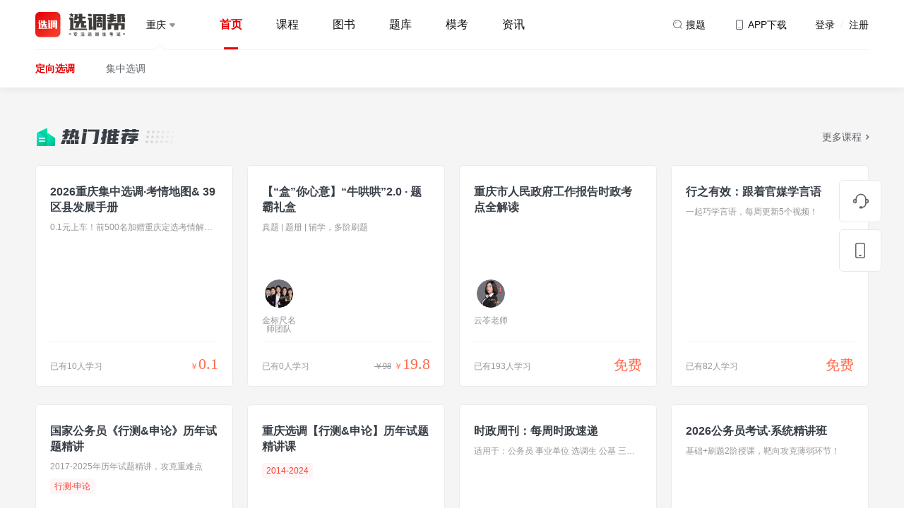

--- FILE ---
content_type: text/html; charset=utf-8
request_url: https://xuandiaobang.com/wp/
body_size: 14860
content:
<!DOCTYPE html>
<html>



<head>
    <meta charset="UTF-8">
            <title>选调帮-2026各地区选调生考试培训课程-选调公告/考试时间/试题汇总</title>
        <meta name="keywords" content="选调生培训">
    <meta name="description" content="【选调帮】专注选调生考试的在线教育品牌，致力于为选调生考试考生提供高品质备考学习体验，涵盖课程、真题、资讯、图书等精品内容，助力考生成功上岸！">
</head>

<link rel="shortcut icon" type="favicon.ico" href="/wp/xuandiao/xuandiao_favicon.png">
<link href="/wp/common/css/tool/bootstrap.min.css" rel="stylesheet">
<link rel="stylesheet" href="/wp/common/css/tool/swiper-bundle.min.css">
<link rel="stylesheet" type="text/css" href="/wp/common/plugins/font-awesome/css/font-awesome.min.css" />
<link rel="stylesheet" href="/wp/xuandiao/css/main.css?v=1769111032">
<script src="/wp/common/js/tool/jquery-3.3.1.min.js" type="text/javascript" charset="utf-8"></script>
<script src="/wp/common/js/tool/bootstrap.min.js"></script>
<script src="/wp/common/js/tool/swiper-bundle.min.js"></script>
<script src="/wp/common/plugins/layer/layer.js"></script>
<script src="/wp/common/js/common.js?v=1769111032"></script>
<script src="/wp/common/js/download.js?v=1769111032"></script>
<script src="https://statics-1253756937.cos.ap-chengdu.myqcloud.com/public_resources/jsencrypt/3.3.2/jsencrypt.min.js"></script>
<script src="https://statics-1253756937.cos.ap-chengdu.myqcloud.com/common/encrypt_publickey.js"></script>
<script src="/wp/common/js/cookie.js"></script>
<script src="https://statics-1253756937.cos.ap-chengdu.myqcloud.com/common/xss.js"></script>


<!-- 右侧导航 -->
<div class="page-side-nav" id="pageSideNav">
    <div class="list">

        <a href="https://tb.53kf.com/code/client/a8debd3f97e628152c9cb159e15d35ac5/8" target="_blank" class="list-item">
            <svg xmlns="http://www.w3.org/2000/svg" width="24" height="24" viewBox="0 0 24 24" class="svg-icon">
                <g transform="translate(-1852 -456)">
                    <rect width="24" height="24" transform="translate(1852 456)" fill="#393f47" opacity="0" />
                    <path d="M22.495,10.815h-.855a7.713,7.713,0,0,0-15.4,0H5.384a2.441,2.441,0,0,0-2.445,2.423v1.615a2.441,2.441,0,0,0,2.445,2.423H6.2a1.627,1.627,0,0,0,1.63-1.615V11.219a6.111,6.111,0,0,1,12.222,0v5.654a5.256,5.256,0,0,1-3.993,5.088,1.589,1.589,0,0,0-1.3-.646h-1.63a1.615,1.615,0,1,0,0,3.231h1.63a1.668,1.668,0,0,0,1.508-.969,6.9,6.9,0,0,0,5.419-6.3h.815a2.441,2.441,0,0,0,2.445-2.423V13.239a2.441,2.441,0,0,0-2.445-2.423ZM5.384,15.661a.814.814,0,0,1-.815-.808V13.238a.814.814,0,0,1,.815-.807H6.2v3.231Zm17.926-.808a.814.814,0,0,1-.815.808H21.68V12.431h.815a.814.814,0,0,1,.815.808v1.615Z" transform="translate(1850.061 454)" fill="#60656b" />
                </g>
            </svg>
            <p class="text">客服</p>
        </a>

        <a href="/wp/book/cart" class="list-item  list-item-car" target="_blank">
            <svg xmlns="http://www.w3.org/2000/svg" width="24" height="24" viewBox="0 0 24 24" class="svg-icon">
                <g transform="translate(-1852 -456)">
                    <rect width="24" height="24" transform="translate(1852 456)" fill="#393f47" opacity="0" />
                    <path d="M20.342,24.033q.071.37.151.793l.593,3.183.673,3.7L22,33.039,34.317,31.6A1.692,1.692,0,0,0,35.8,30.066l0-.1V25.446a1.416,1.416,0,0,0-1.324-1.41l-.093,0H20.342ZM16.348,19.5a4.583,4.583,0,0,1,1.729.36,2.933,2.933,0,0,1,1.833,2.058l.083.372.01.048H34.387A3.112,3.112,0,0,1,37.5,25.321l0,.125v4.523a3.382,3.382,0,0,1-2.877,3.3l-12.3,1.436a3.706,3.706,0,0,0,.346.78,1.957,1.957,0,0,0,1.374,1.02l.086.012,2.467,0,9.558,0a.848.848,0,0,1,0,1.7l-6.448,0-5.639,0-.091-.005a3.6,3.6,0,0,1-2.765-1.852,5.192,5.192,0,0,1-.642-1.642L20.2,32.642q-.336-1.866-.677-3.731l-.7-3.744c-.273-1.44-.47-2.431-.572-2.856a1.274,1.274,0,0,0-.839-.887,3.062,3.062,0,0,0-.753-.2l-.141-.017-.109-.009-.071,0a.848.848,0,0,1,0-1.7ZM34.674,39.013a1.413,1.413,0,0,1,1.413,1.39v.023a1.413,1.413,0,0,1-1.39,1.413h-.023a1.413,1.413,0,0,1-.023-2.826Zm-10.739,0a1.413,1.413,0,0,1,1.413,1.39v.023a1.413,1.413,0,0,1-1.39,1.413h-.023a1.413,1.413,0,0,1-.023-2.826Z" transform="translate(1837.5 437.269)" fill="#60656b" />
                </g>
            </svg>
            <p class="text">购物车</p>
        </a>

        <a href="javascript:void(0)" class="list-item list-item-download">
            <svg class="svg-icon" xmlns="http://www.w3.org/2000/svg" width="24" height="24" viewBox="0 0 24 24">
                <g transform="translate(-1852 -456)">
                    <rect class="download-svg1" width="24" height="24" transform="translate(1852 456)" fill="#393f47" opacity="0" />
                    <g class="download-svg2" transform="translate(1857 457)" fill="none" stroke="#60656b" stroke-width="1.5">
                        <rect width="14" height="22" rx="3" stroke="none" />
                        <rect x="0.75" y="0.75" width="12.5" height="20.5" rx="2.25" fill="none" />
                    </g>
                    <g class="download-svg3" transform="translate(1862 474)" fill="#fff" stroke="#60656b" stroke-width="1">
                        <rect width="4" height="2" rx="1" stroke="none" />
                        <rect x="0.5" y="0.5" width="3" height="1" rx="0.5" fill="none" />
                    </g>
                </g>
            </svg>
                            <p class="text">APP下载</p>
                <div class="code-box-box">
                    <div class="code-box">
                        <div class="code" style="background-image: url(https://webresource-1253756937.cos.ap-guangzhou.myqcloud.com/pc/xuandiao/common/code_bg.png);">
                            <img src="https://webresource-1253756937.cos.ap-guangzhou.myqcloud.com/pc/common/xuandiaoqrcode.png" alt="">
                        </div>
                        <p class="code-text">扫码下载选调帮APP</p>
                    </div>
                </div>
                    </a>

        <!--购买使用-->
        <form method="post" id="submit_form"></form>

        <div class="list-item" id="scollTopButton">
            <svg xmlns="http://www.w3.org/2000/svg" width="24" height="24" viewBox="0 0 24 24" class="svg-icon">
                <g transform="translate(-1854 -458)">
                    <rect class="svg-back1" width="24" height="24" transform="translate(1854 458)" fill="#393f47" opacity="0" />
                    <path class="svg-back2" d="M85.786,73.483H81.344v7.4h1.481V79.406h4.442V73.483Zm0,4.442H82.824V74.964h2.962ZM75.421,73.483H73.94v7.4h5.923v-7.4Zm2.962,5.923H75.421V74.964h2.962Zm-9.76-5.923H66.267v1.481h2.356v5.923H70.1V74.964h2.356V73.483H68.622Z" transform="translate(1789.233 399.798)" fill="#393f47" />
                    <path class="svg-back3" d="M1861,468.125l6.125-6.125,6.125,6.125" transform="translate(-1.125 -1.625)" fill="none" stroke="#393f47" stroke-linecap="round" stroke-linejoin="round" stroke-width="1.6" />
                </g>
            </svg>
            <p class="text">回顶部</p>
        </div>
    </div>
</div>

<!-- 登录弹窗 -->
<div class="login-modal" id="loginModal" modalType="login" style="display: none;">
    <div class="login-modal-box">
        <div class="login-modal-header">
            <!-- <div class="title-header">登录</div> -->
            <ul class="nav  login-tabs">
                <li><a href="#loginTab1" data-toggle="tab" class="link active">验证码登录</a></li>
                <li><a href="#loginTab2" data-toggle="tab" class="link ">密码登录</a></li>
            </ul>
        </div>
        <div class="login-modal-content">
            <div class="tab-content">
                <div class="tab-pane active" id="loginTab1">
                    <!-- 验证码登录 -->
                    <div class="login-form form-code-login">
                        <!-- 手机号 -->
                        <div class="login-form-item">
                            <div class="login-form-item-element">
                                <input type="text" placeholder="请输入手机号" maxlength="11" onkeyup="value=value.replace(/[^\d]/g,'')" class="input input-phone" id="" autofocus="autofocus">
                                <!-- 错误提示 -->
                                <p class="err-tips">
                                    <img src="/wp/common/images/common/login_err_tips.png" class="icon">
                                    <span class="text"></span>
                                </p>
                            </div>
                        </div>

                        <!-- 图形验证码 -->
                        <div class="login-form-item">
                            <div class="login-form-item-element">
                                <input type="text" placeholder="请输入图形验证码" maxlength="4" onkeyup="value=value.replace(/[^\d]/g,'')" class="input input-img-code">
                                <!-- 错误提示 -->
                                <p class="err-tips">
                                    <img src="/wp/common/images/common/login_err_tips.png" class="icon">
                                    <span class="text"></span>
                                </p>
                            </div>
                            <div class="code-image-box" id="verify_code">
                                <img src="/wp/home/get_captcha?type=login" onclick="this.src='/wp/home/get_captcha?type=login&rand='+Math.random();">
                            </div>
                        </div>

                        <!-- 密码 -->
                        <div class="login-form-item">
                            <div class="login-form-item-element login-form-item-password">
                                <input type="text" placeholder="验证码" maxlength="4" onkeyup="value=value.replace(/[^\d]/g,'')" class="input input-code disabled">
                                <div class="code-box disabled" id="loginCodeButton" data-type="login"> 获取验证码</div>
                                <!-- 错误提示 -->
                                <p class="err-tips">
                                    <img src="/wp/common/images/common/login_err_tips.png" class="icon">
                                    <span class="text"></span>
                                </p>
                            </div>
                        </div>
                        <button class="submit-button disabled">登录&nbsp;/&nbsp;注册</button>
                        <div class="agreement-tips">
                            <p class="checkbox"><input type="checkbox"></p>
                            <p class="text">注册/登录即代表您已同意选调帮<a href="https://appresource-1253756937.cos.ap-chengdu.myqcloud.com/xuandiao/agreement/privacy.html" class="link" target="_blank">《隐私协议》</a><a href="https://appresource-1253756937.cos.ap-chengdu.myqcloud.com/xuandiao/agreement/user_agreement.html" class="link" target="_blank">《用户协议》</a></p>
                        </div>
                    </div>
                </div>
                <div class="tab-pane " id="loginTab2">
                    <!-- 密码登录 -->
                    <div class="login-form form-password-login">
                        <!-- 密码手机号 -->
                        <div class="login-form-item">
                            <div class="login-form-item-element">
                                <input type="text" placeholder="请输入手机号" maxlength="11" onkeyup="value=value.replace(/[^\d]/g,'')" class="input input-phone" autocomplete="off">
                                <input type="password" autocomplete="new-password" style="display: none" />
                                <!-- 错误提示 -->
                                <p class="err-tips">
                                    <img src="/wp/common/images/common/login_err_tips.png" class="icon">
                                    <span class="text"></span>
                                </p>
                            </div>
                        </div>
                        <!-- 登录密码 -->
                        <div class="login-form-item">
                            <div class="login-form-item-element login-form-item-password">
                                <input type="password" placeholder="请输入登录密码" maxlength="20" class="input input-password" autocomplete="off">
                                <div class="eye-box">
                                    <img src="/wp/common/images/common/login_eye_close.png" class="icon icon1">
                                    <img src="/wp/common/images/common/login_eye_open.png" class="icon icon2">
                                </div>
                                <!-- 错误提示 -->
                                <p class="err-tips">
                                    <img src="/wp/common/images/common/login_err_tips.png" class="icon">
                                    <span class="text"></span>
                                </p>
                            </div>
                        </div>
                        <div class="login-form-tips" onclick="modalSwitchForm('resetModal')">忘记密码?</div>
                        <button class="submit-button disabled">登录</button>
                        <div class="agreement-tips">
                            <p class="checkbox"><input type="checkbox"></p>
                            <p class="text">注册/登录即代表您已同意选调帮<a href="https://appresource-1253756937.cos.ap-chengdu.myqcloud.com/xuandiao/agreement/privacy.html" class="link" target="_blank">《隐私协议》</a><a href="https://appresource-1253756937.cos.ap-chengdu.myqcloud.com/xuandiao/agreement/user_agreement.html" class="link" target="_blank">《用户协议》</a></p>
                        </div>
                    </div>
                </div>
            </div>
        </div>
        <!--        <div class="login-modal-footer">-->
        <!--            <div class="wx-login"><img src="/wp/common/images/common/login_wx.png" class="icon"> 微信登录</div>-->
        <!--        </div>-->
    </div>
    <div class="reset-modal-box">
        <div class="login-modal-header">
            <div class="title-header">重置密码</div>
        </div>
        <div class="login-modal-content">
            <div class="login-form form-reset-login">
                <!-- 手机号 -->
                <div class="login-form-item">
                    <div class="login-form-item-element">
                        <input type="text" placeholder="请输入手机号" maxlength="11" onkeyup="value=value.replace(/[^\d]/g,'')" class="input input-phone" autocomplete="off">
                        <input type="password" autocomplete="new-password" style="display: none" />
                        <!-- 错误提示 -->
                        <p class="err-tips">
                            <img src="/wp/common/images/common/login_err_tips.png" class="icon">
                            <span class="text"></span>
                        </p>
                    </div>
                </div>
                <!-- 图形验证码 -->
                <div class="login-form-item">
                    <div class="login-form-item-element">
                        <input type="text" placeholder="请输入图形验证码" maxlength="4" onkeyup="value=value.replace(/[^\d]/g,'')" class="input input-img-code">

                        <!-- 错误提示 -->
                        <p class="err-tips">
                            <img src="/wp/common/images/common/login_err_tips.png" class="icon">
                            <span class="text"></span>
                        </p>
                    </div>

                    <div class="code-image-box " id="verify_code">
                        <img src="/wp/home/get_captcha?type=reset_password" onclick="this.src='/wp/home/get_captcha?type=reset_password&rand='+Math.random();">
                    </div>
                </div>

                <!-- 验证码 -->
                <div class="login-form-item">
                    <div class="login-form-item-element login-form-item-password">
                        <input type="text" placeholder="验证码" maxlength="4" onkeyup="value=value.replace(/[^\d]/g,'')" class="input input-code disabled" autocomplete="off">
                        <input type="password" autocomplete="new-password" style="display: none" />
                        <div class="code-box disabled" id="resetPwdCodeButton" data-type="reset_password"> 获取验证码</div>
                        <!-- 错误提示 -->
                        <p class="err-tips">
                            <img src="/wp/common/images/common/login_err_tips.png" class="icon">
                            <span class="text"></span>
                        </p>
                    </div>
                </div>
                <!-- 登录密码 -->
                <div class="login-form-item">
                    <div class="login-form-item-element login-form-item-password">
                        <input type="password" placeholder="设置密码（6-20位英文或数字）" maxlength="20" class="input input-password" autocomplete="off">
                        <input type="password" autocomplete="new-password" style="display: none" />
                        <div class="eye-box">
                            <img src="/wp/common/images/common/login_eye_close.png" class="icon icon1">
                            <img src="/wp/common/images/common/login_eye_open.png" class="icon icon2">
                        </div>
                        <!-- 错误提示 -->
                        <p class="err-tips">
                            <img src="/wp/common/images/common/login_err_tips.png" class="icon">
                            <span class="text"></span>
                        </p>
                    </div>
                </div>
                <button class="submit-button disabled">确定</button>
                <div class="back-login">返回登录</div>
            </div>
        </div>
    </div>
    <div class="data-modal-box">
        <div class="login-modal-header">
            <div class="title-header">完善资料</div>
        </div>
        <div class="login-modal-content">
            <div class="login-form form-data-login">

                <!-- 用户名 -->
                <div class="login-form-item">
                    <div class="login-form-item-element">
                        <input type="text" placeholder="请输入昵称" maxlength="11" class="input input-username">
                        <!-- 错误提示 -->
                        <p class="err-tips">
                            <img src="/wp/common/images/common/login_err_tips.png" class="icon">
                            <span class="text"></span>
                        </p>
                    </div>
                </div>

                <!-- 登录密码 -->
                <div class="login-form-item">
                    <div class="login-form-item-element login-form-item-password">
                        <input type="password" placeholder="设置密码 (6-20位英文或数字)" maxlength="20" class="input input-password">
                        <div class="eye-box">
                            <img src="/wp/common/images/common/login_eye_close.png" class="icon icon1">
                            <img src="/wp/common/images/common/login_eye_open.png" class="icon icon2">
                        </div>
                        <!-- 错误提示 -->
                        <p class="err-tips">
                            <img src="/wp/common/images/common/login_err_tips.png" class="icon">
                            <span class="text"></span>
                        </p>
                    </div>
                </div>
                <input type="hidden" id="confirm_phone" />
                <input type="hidden" id="confirm_regcode" />
                <button class="submit-button disabled">确定</button>
            </div>
        </div>
    </div>
    <div class="wx-modal-box">
        <div class="login-modal-header">
            <div class="title-header">微信登录</div>
        </div>
        <div class="login-modal-content">
            <div class="code-box">
                <!--                <img src="/wp/common/images/demo/code.png" class="img">-->
                <iframe id="wx_login_qrcode" src="" height="278" width="278" frameborder="no"></iframe>
            </div>
            <p class="tips">请使用微信扫描二维码，登录选调帮</p>
            <div class="back-login">返回登录</div>
        </div>
    </div>
</div>

<!-- 选择报考地区/考试类别 -->
<div class="area-modal " id="regionModal" style="display: none;">
    <div class="common-modal-header">
        <div class="close-button">
            <svg class="svg-icon" xmlns="http://www.w3.org/2000/svg" width="20.002" height="20" viewBox="0 0 20.002 20">
                <rect height="20" transform="translate(0.002)" opacity="0" />
                <path d="M21921.254-2386.249v-6.252H21915v-1.5h6.252v-6.252h1.5V-2394H21929v1.5h-6.252v6.252Z" transform="translate(13818.813 -17183.578) rotate(135)" fill="#60656b" opacity="0.3" />
            </svg>
        </div>
    </div>
    <div class="common-modal-content">
        <div class="area-select-title">Hi，同学</div>
        <div class="area-select-subtitle">选择你要报考的地区、考试，为您定制学习内容</div>
        <div class="area-select-list">
            <div class="list-header">
                <svg xmlns="http://www.w3.org/2000/svg" width="20" height="20" viewBox="0 0 20 20" class="svg-icon">
                    <g transform="translate(-2448 -97)">
                        <rect width="20" height="20" transform="translate(2448 97)" fill="#60656b" opacity="0" />
                        <path d="M-278.111,47.536a7,7,0,0,0-10.78,0l-.018.022a6.952,6.952,0,0,0-.076,8.759,27.829,27.829,0,0,0,4.244,4.239,1.978,1.978,0,0,0,2.492,0,26.426,26.426,0,0,0,4.386-4.492A6.881,6.881,0,0,0-278.111,47.536ZM-283.5,54.5A2.5,2.5,0,0,1-286,52a2.5,2.5,0,0,1,2.5-2.5A2.5,2.5,0,0,1-281,52,2.5,2.5,0,0,1-283.5,54.5Z" transform="translate(2741.5 54)" fill="#00b38a" />
                    </g>
                </svg>
                <p class="name">报考地区</p>
            </div>
            <div class="list-content">
                <ul class="list" id="province_list">
                                            <li>
                            <a href="javascript:void(0)" class="link province_item active" data-key="chongqing">重庆</a>
                        </li>
                                            <li>
                            <a href="javascript:void(0)" class="link province_item " data-key="sichuan">四川</a>
                        </li>
                                            <li>
                            <a href="javascript:void(0)" class="link province_item " data-key="guizhou">贵州</a>
                        </li>
                                            <li>
                            <a href="javascript:void(0)" class="link province_item " data-key="yunnan">云南</a>
                        </li>
                                            <li>
                            <a href="javascript:void(0)" class="link province_item " data-key="guangdong">广东</a>
                        </li>
                                            <li>
                            <a href="javascript:void(0)" class="link province_item " data-key="henan">河南</a>
                        </li>
                                            <li>
                            <a href="javascript:void(0)" class="link province_item " data-key="shandong">山东</a>
                        </li>
                                            <li>
                            <a href="javascript:void(0)" class="link province_item " data-key="anhui">安徽</a>
                        </li>
                                            <li>
                            <a href="javascript:void(0)" class="link province_item " data-key="liaoning">辽宁</a>
                        </li>
                                            <li>
                            <a href="javascript:void(0)" class="link province_item " data-key="hubei">湖北</a>
                        </li>
                                            <li>
                            <a href="javascript:void(0)" class="link province_item " data-key="hunan">湖南</a>
                        </li>
                                            <li>
                            <a href="javascript:void(0)" class="link province_item " data-key="shaanxi">陕西</a>
                        </li>
                                            <li>
                            <a href="javascript:void(0)" class="link province_item " data-key="beijing">北京</a>
                        </li>
                                            <li>
                            <a href="javascript:void(0)" class="link province_item " data-key="xinjiang">新疆</a>
                        </li>
                                            <li>
                            <a href="javascript:void(0)" class="link province_item " data-key="jiangsu">江苏</a>
                        </li>
                                            <li>
                            <a href="javascript:void(0)" class="link province_item " data-key="gansu">甘肃</a>
                        </li>
                                            <li>
                            <a href="javascript:void(0)" class="link province_item " data-key="shanxi">山西</a>
                        </li>
                                            <li>
                            <a href="javascript:void(0)" class="link province_item " data-key="hebei">河北</a>
                        </li>
                                            <li>
                            <a href="javascript:void(0)" class="link province_item " data-key="jilin">吉林</a>
                        </li>
                                            <li>
                            <a href="javascript:void(0)" class="link province_item " data-key="fujian">福建</a>
                        </li>
                                            <li>
                            <a href="javascript:void(0)" class="link province_item " data-key="hainan">海南</a>
                        </li>
                                            <li>
                            <a href="javascript:void(0)" class="link province_item " data-key="guangxi">广西</a>
                        </li>
                                            <li>
                            <a href="javascript:void(0)" class="link province_item " data-key="jiangxi">江西</a>
                        </li>
                                            <li>
                            <a href="javascript:void(0)" class="link province_item " data-key="ningxia">宁夏</a>
                        </li>
                                            <li>
                            <a href="javascript:void(0)" class="link province_item " data-key="qinghai">青海</a>
                        </li>
                                            <li>
                            <a href="javascript:void(0)" class="link province_item " data-key="shanghai">上海</a>
                        </li>
                                            <li>
                            <a href="javascript:void(0)" class="link province_item " data-key="tianjing">天津</a>
                        </li>
                                            <li>
                            <a href="javascript:void(0)" class="link province_item " data-key="zhejiang">浙江</a>
                        </li>
                                            <li>
                            <a href="javascript:void(0)" class="link province_item " data-key="neimenggu">内蒙古</a>
                        </li>
                                            <li>
                            <a href="javascript:void(0)" class="link province_item " data-key="heilongjiang">黑龙江</a>
                        </li>
                                    </ul>
            </div>
        </div>
        <div class="area-select-list" area="exam_category">
            <div class="list-header">
                <svg xmlns="http://www.w3.org/2000/svg" width="20" height="20" viewBox="0 0 20 20" class="svg-icon">
                    <g transform="translate(-2448 -97)">
                        <rect width="20" height="20" transform="translate(2448 97)" fill="#60656b" opacity="0" />
                        <path d="M23947,17580a1,1,0,0,1-1-1v-4a1,1,0,0,1,1-1h4a1,1,0,0,1,1,1v4a1,1,0,0,1-1,1Zm-8,0a1,1,0,0,1-1-1v-4a1,1,0,0,1,1-1h4a1,1,0,0,1,1,1v4a1,1,0,0,1-1,1Zm8-8a1,1,0,0,1-1-1v-4a1,1,0,0,1,1-1h4a1,1,0,0,1,1,1v4a1,1,0,0,1-1,1Zm-8,0a1,1,0,0,1-1-1v-4a1,1,0,0,1,1-1h4a1,1,0,0,1,1,1v4a1,1,0,0,1-1,1Z" transform="translate(-21487 -17466)" fill="#00b38a" />
                    </g>
                </svg>
                <p class="name" show="exam_category">学习方向</p>
            </div>
            <div class="list-content">
                <ul class="list" id="exam_list">
                </ul>
            </div>
        </div>
    </div>
</div>

<!-- 成功 -->
<div class="common-tips" id="commonTipsSuccess" style="display: none;">
    <img src="/wp/common/images/common/common_tips_success.png" class="icon">
    <span class="text">成功弹窗点击</span>
</div>

<!-- 失败 -->
<div class="common-tips" id="commonTipsError" style="display: none;">
    <img src="/wp/common/images/common/common_tips_error.png" class="icon">
    <span class="text">失败弹窗点击</span>
</div>

<!-- 警告 -->
<div class="common-tips " id="commonTipsWarning" style="display: none;">
    <img src="/wp/common/images/common/common_tips_warning.png" class="icon">
    <span class="text">警告弹窗点击</span>
</div>

<!-- 提示 -->
<div class="common-tips " id="commonTipsTips" style="display: none;">
    <img src="/wp/common/images/common/common_tips_tips.png" class="icon">
    <span class="text">提示弹窗点击</span>
</div>
<link rel="stylesheet" type="text/css" href="/wp/xuandiao/css/goodsList.css"/>
<link rel="stylesheet" type="text/css" href="/wp/xuandiao/css/home.css"/>

<body>
<div class="header-nav-box">
    <!-- 有fixed class时，才会悬浮 -->
    <div id="headerNav" class="fixed">
        <div class="container">
            <div class="header-nav">
                                    <a href="/wp?brand=xuandiao&province=chongqing" class="logo-link">
                        <img src="https://webresource-1253756937.cos.ap-guangzhou.myqcloud.com/pc/xuandiao/common/header_logo.png">
                    </a>
                                <div class="nav-select">
                    <p class="select-text">重庆                         <img
                            src="/wp/common/images/common/header_select_icon.png"></p>
                </div>
                                    <div class="nav-list">
                                                    <a class="nav-list-item active"
                               href="/wp?brand=xuandiao&province=chongqing">首页</a>
                                                    <a class="nav-list-item "
                               href="/wp/course/index?brand=xuandiao&province=chongqing">课程</a>
                                                    <a class="nav-list-item "
                               href="/wp/book/index?brand=xuandiao&province=chongqing">图书</a>
                                                    <a class="nav-list-item "
                               href="/wp/practice/index?brand=xuandiao&province=chongqing">题库</a>
                                                    <a class="nav-list-item "
                               href="/wp/practice/exam_index?brand=xuandiao&province=chongqing">模考</a>
                                                    <a class="nav-list-item "
                               href="/wp/news/index?brand=xuandiao&province=chongqing">资讯</a>
                                            </div>
                                <a class="icon-text"
                   href="/wp/search/index?brand=xuandiao">
                    <svg xmlns="http://www.w3.org/2000/svg" width="16" height="16" viewBox="0 0 16 16"
                         class="icon-svg">
                        <g transform="translate(-1294 -30)">
                            <rect class="svg1" width="16" height="16" transform="translate(1294 30)" fill="#60656b"
                                  opacity="0"/>
                            <path class="svg2"
                                  d="M1188.157-797.343a.5.5,0,0,1-.354-.147l-1.929-1.929A6.007,6.007,0,0,1,1182-798a6.006,6.006,0,0,1-6-6,6.007,6.007,0,0,1,6-6,6.007,6.007,0,0,1,6,6,6,6,0,0,1-1.419,3.874l1.93,1.929a.5.5,0,0,1,.146.353.5.5,0,0,1-.146.353A.5.5,0,0,1,1188.157-797.343ZM1182-809a5.006,5.006,0,0,0-5,5,5.006,5.006,0,0,0,5,5,5.005,5.005,0,0,0,5-5A5.006,5.006,0,0,0,1182-809Z"
                                  transform="translate(120 841)" fill="#60656b"/>
                            <path class="svg3" d="M4,7A3,3,0,0,1,7,4" transform="translate(1295 30)" fill="none"
                                  stroke="#60656b" stroke-linecap="round" stroke-width="1" opacity="0.5"/>
                        </g>
                    </svg>
                    <span class="text">搜题</span>
                </a>
                <div class="icon-text icon-text-app">
                    <svg xmlns="http://www.w3.org/2000/svg" width="16" height="16" viewBox="0 0 16 16"
                         class="icon-svg">
                        <g transform="translate(-1294 -29)">
                            <rect class="svg1" width="16" height="16" transform="translate(1294 29)" fill="#60656b"
                                  opacity="0"/>
                            <path class="svg2"
                                  d="M1090-794h-6a2,2,0,0,1-2-2v-10a2,2,0,0,1,2-2h6a2,2,0,0,1,2,2v10A2,2,0,0,1,1090-794Zm-6-13a1,1,0,0,0-1,1v10a1,1,0,0,0,1,1h6a1,1,0,0,0,1-1v-10a1,1,0,0,0-1-1Z"
                                  transform="translate(215 838)" fill="#60656b"/>
                            <rect class="svg3" width="4" height="1" rx="0.5" transform="translate(1300 41)"
                                  fill="#60656b" opacity="0.5"/>
                        </g>
                    </svg>
                                            <span class="text">APP下载</span>
                        <div class="header-nav-hover">
                            <div class="code-box">
                                <div class="code" style="background-image: url(https://webresource-1253756937.cos.ap-guangzhou.myqcloud.com/pc/xuandiao/common/code_bg.png);">
                                    <img src="https://webresource-1253756937.cos.ap-guangzhou.myqcloud.com/pc/common/xuandiaoqrcode.png" alt="">
                                </div>
                                <p class="code-text">扫码下载选调帮APP</p>
                            </div>
                        </div>
                                    </div>
                                    <div class="login-text">登录 <span class="symbol">&nbsp;/&nbsp;</span> 注册</div>
                                <input type="hidden" id="ucid" value="0"/>
            </div>
        </div>

                <script type="text/javascript">
            function HomeTagHref(tagtype, exam_key, tagitemkey, tagrelationid){
                var province_key = 'chongqing';
                var path = '/wp/';
                var referer = '';
                var type_url = '';
                var Rurl = "/wp/home/setDefaultInfo?province_key=" + province_key + "&exam_key=" + exam_key + "&path=" + path + "&referer=" + referer + "&type_url=" + type_url;
                Rurl += '&tagtype='+tagtype + '&tagitemkey=' + tagitemkey + '&tagrelationid=' + tagrelationid;
                location.href = Rurl;
            }
        </script>
        <div class="container">
            <div class="second-nav">
                                    <a class="link active" href="javascript:;"
                       onclick="HomeTagHref('label', 'exam26', 'exam26', 112)">定向选调</a>
                                    <a class="link " href="javascript:;"
                       onclick="HomeTagHref('label', 'exam2', 'exam2', 113)">集中选调</a>
                            </div>
        </div>
            </div>
</div>



<div class="backgroud-gray">
                                        <div class="container recommend-box  recommend-course">
                    <div class="row">
                        <div class="col-md-12">
                            <div class="home-title">
                                <div class="title">
                                    <img src="https://webresource-1253756937.cos.ap-guangzhou.myqcloud.com/admin/1617865899.png" class="title-icon">
                                    <p class="text">热门推荐</p>
                                    <img src="/wp/common/images/home/title_deco.png" class="deco-icon">
                                </div>
                                <a class="more"
                                   href="/wp/course/index?brand=xuandiao&province=&subject=subject4">
                                    <span class="text">更多课程</span>
                                    <i class="fa fa-angle-right icon"></i>
                                </a>
                            </div>
                        </div>
                    </div>
                    <div class="row">
                                                    

                                                            <div class="col-md-3">
                                                                                                                    <a class="goods-list-card course-card" href="/wp/course/detail?no=c350&brand=xuandiao&province=" target="_blank">
                                                                                                <div class="header">
                                                    <p class="title">
                                                                                                                <span class="text">2026重庆集中选调·考情地图& 39区县发展手册</span>
                                                    </p>
                                                                                                            <p class="subtitle">0.1元上车！前500名加赠重庆定选考情解读课，赠完即止！</p>
                                                    
                                                                                                            <div class="text-lables">
                                                                                                                                                                                                <span class="lable"
                                                                          style="background-color:#FFF5F6;color:#F5412E "></span>
                                                                                                                                                                                    </div>
                                                                                                    </div>
                                                <div class="content">
                                                                                                    </div>
                                                <div class="footer">
                                                    <div class="card-detail">

                                                                                                                    <div class="text">已有10人学习
                                                            </div>
                                                        
                                                        
                                                                                                                            <div class="price-group">
                                                                                                                                                                                                                <p class="price-item new-price"><span
                                                                                class="symbol">￥</span>0.1                                                                        </p>
                                                                                                                                    </div>

                                                            
                                                        
                                                    </div>
                                                </div>
                                            </a>
                                                                            </div>


                                
                                                                                

                                                            <div class="col-md-3">
                                                                                                                    <a class="goods-list-card course-card" href="/wp/course/detail?no=c362&brand=xuandiao&province=" target="_blank">
                                                                                                <div class="header">
                                                    <p class="title">
                                                                                                                <span class="text">【“盒”你心意】“牛哄哄”2.0 · 题霸礼盒</span>
                                                    </p>
                                                                                                            <p class="subtitle">真题 | 题册 | 辅学，多阶刷题</p>
                                                    
                                                                                                            <div class="text-lables">
                                                                                                                                                                                                <span class="lable"
                                                                          style="background-color:#FFF5F6;color:#F5412E "></span>
                                                                                                                                                                                    </div>
                                                                                                    </div>
                                                <div class="content">
                                                                                                            <div class="teacher-list">
                                                                                                                            <div class="teacher">
                                                                    <img src="https://central-1253756937.cos.ap-chengdu.myqcloud.com/course/teacher/2025-7-25/17534275239442.png"
                                                                         class="image">
                                                                    <p class="name">金标尺名师团队</p>
                                                                </div>
                                                                                                                    </div>
                                                                                                    </div>
                                                <div class="footer">
                                                    <div class="card-detail">

                                                                                                                    <div class="text">已有0人学习
                                                            </div>
                                                        
                                                        
                                                                                                                            <div class="price-group">
                                                                                                                                            <p class="price-item old-price"><span
                                                                                class="symbol">￥</span>98                                                                        </p>
                                                                                                                                                                                                                <p class="price-item new-price"><span
                                                                                class="symbol">￥</span>19.8                                                                        </p>
                                                                                                                                    </div>

                                                            
                                                        
                                                    </div>
                                                </div>
                                            </a>
                                                                            </div>


                                
                                                                                

                                                            <div class="col-md-3">
                                                                                                                    <a class="goods-list-card course-card" href="/wp/course/detail?no=c211&brand=xuandiao&province=" target="_blank">
                                                                                                <div class="header">
                                                    <p class="title">
                                                                                                                <span class="text">重庆市人民政府工作报告时政考点全解读</span>
                                                    </p>
                                                    
                                                                                                            <div class="text-lables">
                                                                                                                                                                                                <span class="lable"
                                                                          style="background-color:#FFF5F6;color:#F5412E "></span>
                                                                                                                                                                                    </div>
                                                                                                    </div>
                                                <div class="content">
                                                                                                            <div class="teacher-list">
                                                                                                                            <div class="teacher">
                                                                    <img src="https://central-1253756937.cos.ap-chengdu.myqcloud.com/course/teacher/2021-2-26/16143424085341.png"
                                                                         class="image">
                                                                    <p class="name">云苓老师</p>
                                                                </div>
                                                                                                                    </div>
                                                                                                    </div>
                                                <div class="footer">
                                                    <div class="card-detail">

                                                                                                                    <div class="text">已有193人学习
                                                            </div>
                                                        
                                                        
                                                                                                                            <div class="price-group">
                                                                    <p class="price-item text-price">免费</p>
                                                                </div>
                                                            
                                                        
                                                    </div>
                                                </div>
                                            </a>
                                                                            </div>


                                
                                                                                

                                                            <div class="col-md-3">
                                                                                                                    <a class="goods-list-card course-card" href="/wp/course/detail?no=c332&brand=xuandiao&province=" target="_blank">
                                                                                                <div class="header">
                                                    <p class="title">
                                                                                                                <span class="text">行之有效：跟着官媒学言语</span>
                                                    </p>
                                                                                                            <p class="subtitle">一起巧学言语，每周更新5个视频！</p>
                                                    
                                                                                                            <div class="text-lables">
                                                                                                                                                                                                <span class="lable"
                                                                          style="background-color:#FFF5F6;color:#F5412E "></span>
                                                                                                                                                                                    </div>
                                                                                                    </div>
                                                <div class="content">
                                                                                                    </div>
                                                <div class="footer">
                                                    <div class="card-detail">

                                                                                                                    <div class="text">已有82人学习
                                                            </div>
                                                        
                                                        
                                                                                                                            <div class="price-group">
                                                                    <p class="price-item text-price">免费</p>
                                                                </div>
                                                            
                                                        
                                                    </div>
                                                </div>
                                            </a>
                                                                            </div>


                                
                                                                                

                                                            <div class="col-md-3">
                                                                                                                    <a class="goods-list-card course-card" href="/wp/course/detail?no=c322&brand=xuandiao&province=" target="_blank">
                                                                                                <div class="header">
                                                    <p class="title">
                                                                                                                <span class="text">国家公务员《行测&申论》历年试题精讲</span>
                                                    </p>
                                                                                                            <p class="subtitle">2017-2025年历年试题精讲，攻克重难点</p>
                                                    
                                                                                                            <div class="text-lables">
                                                                                                                                                                                                <span class="lable"
                                                                          style="background-color:#FFF5F6;color:#F5412E ">行测·申论</span>
                                                                                                                                                                                    </div>
                                                                                                    </div>
                                                <div class="content">
                                                                                                            <div class="teacher-list">
                                                                                                                            <div class="teacher">
                                                                    <img src="https://central-1253756937.cos.ap-chengdu.myqcloud.com/course/teacher/2025-7-25/17534275239442.png"
                                                                         class="image">
                                                                    <p class="name">金标尺名师团队</p>
                                                                </div>
                                                                                                                    </div>
                                                                                                    </div>
                                                <div class="footer">
                                                    <div class="card-detail">

                                                                                                                    <div class="text">已有15人学习
                                                            </div>
                                                        
                                                        
                                                                                                                            <div class="price-group">
                                                                                                                                                                                                                <p class="price-item new-price"><span
                                                                                class="symbol">￥</span>29.8                                                                        </p>
                                                                                                                                    </div>

                                                            
                                                        
                                                    </div>
                                                </div>
                                            </a>
                                                                            </div>


                                
                                                                                

                                                            <div class="col-md-3">
                                                                                                                    <a class="goods-list-card course-card" href="/wp/course/detail?no=c236&brand=xuandiao&province=" target="_blank">
                                                                                                <div class="header">
                                                    <p class="title">
                                                                                                                <span class="text">重庆选调【行测&申论】历年试题精讲课</span>
                                                    </p>
                                                    
                                                                                                            <div class="text-lables">
                                                                                                                                                                                                <span class="lable"
                                                                          style="background-color:#FFF5F6;color:#F5412E ">2014-2024</span>
                                                                                                                                                                                    </div>
                                                                                                    </div>
                                                <div class="content">
                                                                                                    </div>
                                                <div class="footer">
                                                    <div class="card-detail">

                                                                                                                    <div class="text">已有245人学习
                                                            </div>
                                                        
                                                        
                                                                                                                            <div class="price-group">
                                                                                                                                                                                                                <p class="price-item new-price"><span
                                                                                class="symbol">￥</span>29.8                                                                        </p>
                                                                                                                                    </div>

                                                            
                                                        
                                                    </div>
                                                </div>
                                            </a>
                                                                            </div>


                                
                                                                                

                                                            <div class="col-md-3">
                                                                                                                    <a class="goods-list-card course-card" href="/wp/course/detail?no=c237&brand=xuandiao&province=" target="_blank">
                                                                                                <div class="header">
                                                    <p class="title">
                                                                                                                <span class="text">时政周刊：每周时政速递</span>
                                                    </p>
                                                                                                            <p class="subtitle">适用于：公务员 事业单位 选调生 公基 三支一扶 国企</p>
                                                    
                                                                                                            <div class="text-lables">
                                                                                                                                                                                                <span class="lable"
                                                                          style="background-color:#FFF5F6;color:#F5412E "></span>
                                                                                                                                                                                    </div>
                                                                                                    </div>
                                                <div class="content">
                                                                                                    </div>
                                                <div class="footer">
                                                    <div class="card-detail">

                                                                                                                    <div class="text">已有46人学习
                                                            </div>
                                                        
                                                        
                                                                                                                            <div class="price-group">
                                                                    <p class="price-item text-price">免费</p>
                                                                </div>
                                                            
                                                        
                                                    </div>
                                                </div>
                                            </a>
                                                                            </div>


                                
                                                                                

                                                            <div class="col-md-3">
                                                                                                                    <a class="goods-list-card course-card" href="/wp/course/detail?no=c359&brand=xuandiao&province=" target="_blank">
                                                                                                <div class="header">
                                                    <p class="title">
                                                                                                                <span class="text">2026公务员考试·系统精讲班</span>
                                                    </p>
                                                                                                            <p class="subtitle">基础+刷题2阶授课，靶向攻克薄弱环节！</p>
                                                    
                                                                                                            <div class="text-lables">
                                                                                                                                                                                                <span class="lable"
                                                                          style="background-color:#FFF5F6;color:#F5412E "></span>
                                                                                                                                                                                    </div>
                                                                                                    </div>
                                                <div class="content">
                                                                                                            <div class="teacher-list">
                                                                                                                            <div class="teacher">
                                                                    <img src="https://central-1253756937.cos.ap-chengdu.myqcloud.com/course/teacher/2021-2-20/16137868577727.png"
                                                                         class="image">
                                                                    <p class="name">老谭</p>
                                                                </div>
                                                                                                                            <div class="teacher">
                                                                    <img src="https://central-1253756937.cos.ap-chengdu.myqcloud.com/course/teacher/2023-12-7/17019177468347.jpg"
                                                                         class="image">
                                                                    <p class="name">龙飞扬</p>
                                                                </div>
                                                                                                                            <div class="teacher">
                                                                    <img src="https://central-1253756937.cos.ap-chengdu.myqcloud.com/course/teacher/2024-9-13/17261944385495.png"
                                                                         class="image">
                                                                    <p class="name">文山</p>
                                                                </div>
                                                                                                                            <div class="teacher">
                                                                    <img src="https://central-1253756937.cos.ap-chengdu.myqcloud.com/course/teacher/2022-9-28/16643298899075.png"
                                                                         class="image">
                                                                    <p class="name">金灿</p>
                                                                </div>
                                                                                                                            <div class="teacher">
                                                                    <img src="https://central-1253756937.cos.ap-chengdu.myqcloud.com/course/teacher/2022-9-22/16638425096144.png"
                                                                         class="image">
                                                                    <p class="name">金翰林老师</p>
                                                                </div>
                                                                                                                            <div class="teacher">
                                                                    <img src="https://central-1253756937.cos.ap-chengdu.myqcloud.com/course/teacher/2024-10-10/17285720464536.jpg"
                                                                         class="image">
                                                                    <p class="name">萌萌</p>
                                                                </div>
                                                                                                                    </div>
                                                                                                    </div>
                                                <div class="footer">
                                                    <div class="card-detail">

                                                                                                                    <div class="text">已有18人学习
                                                            </div>
                                                        
                                                        
                                                                                                                            <div class="price-group">
                                                                                                                                                                                                                <p class="price-item new-price"><span
                                                                                class="symbol">￥</span>268                                                                        </p>
                                                                                                                                    </div>

                                                            
                                                        
                                                    </div>
                                                </div>
                                            </a>
                                                                            </div>


                                
                                                                        </div>
                </div>
                                                                            
<!-- footer -->
<div class="page-footer">
    <div class="container">
        <div class="content">
            <div class="ad">
                <div class="detail">
                    <div class="app">
                                                    <div class="img">
                                <img src="https://webresource-1253756937.cos.ap-guangzhou.myqcloud.com/pc/common/xuandiaoqrcode.png" alt="" class="image_file">
                            </div>
                                                <div class="text">
                            <div class="title">选调帮APP</div>
                            <div class="desc">考选调生，用选调帮</div>
                            <div class="button">
                                <a href="https://itunes.apple.com/cn/app/id1587543669" target="_blank">
                                    <div class="button-link ios">
                                        <div class="image">
                                            <i class="fa fa-apple"></i>
                                        </div>
                                        <div class="text">
                                            IOS下载
                                        </div>
                                    </div>
                                </a>
                                <a href="https://a.app.qq.com/o/simple.jsp?pkgname=cn.net.tiku.gongkao.xuandiao" target="_blank">
                                    <div class="button-link  android">
                                        <div class="image">
                                            <i class="fa fa-android"></i>
                                        </div>
                                        <div class="text">
                                            安卓下载
                                        </div>
                                    </div>
                                </a>
                            </div>
                        </div>
                    </div>
                    <div class="contact">
                        <div class="title">联系我们</div>
                        <div class="iphone">
                            <div class="tel_detail">
                                <div class="title">
                                    <span class="tip2">
                                        咨询热线：
                                    </span>
                                    <span class="tip1">
                                        023-67988410                                    </span>
                                </div>
                            </div>
                        </div>
                        <div class="tips">
                            （周一至周日 9:00-21:00）                        </div>
                        <div class="iphone">
                            <div class="tel_detail">
                                <div class="title">
                                    <span class="tip2">
                                        总部地址：
                                    </span>
                                    <span class="tip1">
                                        重庆市江北区红旗河沟东和银都B塔1楼                                    </span>
                                </div>
                            </div>
                        </div>
                    </div>
                                            <div class="study">
                            <div class="title">学习工具</div>
                            <div class="study_icons">
                                                                    <a href="https://a.app.qq.com/o/simple.jsp?pkgname=cn.net.tiku.shikaobang.syn" target="_blank" class="icons_item">
                                        <div class="img">
                                            <img src="https://webresource-1253756937.cos.ap-guangzhou.myqcloud.com/pc/common/SKB-logo.png" alt="">
                                        </div>
                                        <div class="text">事考帮</div>
                                    </a>
                                                                    <a href="https://a.app.qq.com/o/simple.jsp?pkgname=cn.net.tiku.jbcgk.syn" target="_blank" class="icons_item">
                                        <div class="img">
                                            <img src="https://webresource-1253756937.cos.ap-guangzhou.myqcloud.com/pc/common/JBCGK-logo.png" alt="">
                                        </div>
                                        <div class="text">公考</div>
                                    </a>
                                                                    <a href="https://a.app.qq.com/o/simple.jsp?pkgname=cn.net.tiku.gpjiaoshi.syn" target="_blank" class="icons_item">
                                        <div class="img">
                                            <img src="https://webresource-1253756937.cos.ap-guangzhou.myqcloud.com/pc/common/GPJS-logo.png" alt="">
                                        </div>
                                        <div class="text">教师</div>
                                    </a>
                                                                    <a href="https://a.app.qq.com/o/simple.jsp?pkgname=cn.net.tiku.gongkao.xuandiao" target="_blank" class="icons_item">
                                        <div class="img">
                                            <img src="https://webresource-1253756937.cos.ap-guangzhou.myqcloud.com/pc/common/XUANDIAO-logo.png" alt="">
                                        </div>
                                        <div class="text">选调</div>
                                    </a>
                                                            </div>
                        </div>
                                    </div>
            </div>
            <div class="footer_detail">
                                    <div class="friend-contact">
                        <div class="title">友情链接：</div>
                        <div class="item_box">
                                                            <a href="https://www.jinbiaochi.com/" target="_blank" class="contact_item"> 金标尺教育 </a>
                                                            <a href="https://www.shikaobang.cn/" target="_blank" class="contact_item"> 事考帮 </a>
                                                            <a href="https://www.jbcgk.com/" target="_blank" class="contact_item"> 金标尺公考 </a>
                                                            <a href="https://www.jbcjiaoshi.com/" target="_blank" class="contact_item"> 金标尺教师 </a>
                                                            <a href="https://dingwei.cn/" target="_blank" class="contact_item"> 鼎维·云掌门 </a>
                                                    </div>
                    </div>
                                <div class="contact_detail">
                                            <div class="left">
                            <span class="copyright">
                                <a href="https://beian.miit.gov.cn/" target="_blank" style="color: #949699;">Copyright©2021 版权所有 重庆题酷信息科技有限公司</a>
                            </span>
                            <span class="record">
                                <a href="https://beian.miit.gov.cn/" target="_blank">
                                    <span class="url">网站备案号：渝ICP备16011660号</span>
                                </a>
                                <span class="police">
                                    <img src="/wp/common/images/footer/record.png" alt="" class="img">
                                </span>
                                <a href="https://www.beian.gov.cn/portal/registerSystemInfo?recordcode=50010502001426" target="_blank">
                                    <span class="url">渝公网安备50010502001426号</span>
                                </a>
                            </span>
                        </div>
                                                                <div class="contact_item">
                                                            <a href="https://weibo.com/u/6055103580" target="_blank" class="item">
                                    <i class="fa fa-weibo fa-lg img"></i>
                                </a>
                                                                                                                    <a href="https://www.jinbiaochi.com/Communicate/page/" target="_blank" class="item">
                                    <i class="fa fa-qq fa-lg img"></i>
                                </a>
                                                    </div>
                                    </div>
                <div class="contact_detail" style="margin-top: 10px;padding-bottom: 10px;">
                    <div class="left">
                        <span class="copyright">违法和不良信息举报电话：17323428169</span>
                        <span class="record">

                            <span class="copyright">
                                举报邮箱：3064369896@qq.com
                            </span>
                            <a href="https://www.12377.cn/" target="_blank" class="copyright">
                                <span class="url">网上有害信息举报</span>
                            </a>
                            <a href="https://statics-1253756937.cos.ap-chengdu.myqcloud.com/company_info/qyzz.html" target="_blank" class="copyright">
                                <span class="url">企业资质</span>
                            </a>
                            <a href="https://appresource-1253756937.cos.ap-chengdu.myqcloud.com/xuandiao/agreement/user_agreement.html" target="_blank" class="copyright">
                                <span class="url">用户协议</span>
                            </a>
                            <a href="https://appresource-1253756937.cos.ap-chengdu.myqcloud.com/xuandiao/agreement/privacy.html" target="_blank" class="copyright">
                                <span class="url">隐私协议</span>
                            </a>
                                                    </span>
                    </div>
                </div>
            </div>

        </div>
    </div>
</div>


<script>
    // 创建加密器对象
    var encrypt = new JSEncrypt();

    // 设置公钥
    var publicKey = encryptPublicKey;
    encrypt.setPublicKey(publicKey);
</script>
<script>
    var _hmt = _hmt || [];
    (function() {
        var hm = document.createElement("script");
        hm.src = "https://hm.baidu.com/hm.js?14b3e76cb00017feb87bbcae9e19127e";
        var s = document.getElementsByTagName("script")[0];
        s.parentNode.insertBefore(hm, s);
    })();

    //设置page_data
    $.cookie.deleteCookie("xuandiao_pageData");
<!--    $.cookie.setCookie("--><!--_pageData", '--><!--', 7 * 86400);-->

    $(document).ready(function() {
        //获取购物车数量 暂时取消
        var ucid = $("#ucid").val();
        if (ucid === 0) {
            return;
        }
        let brand = $("#brand").val();
        let province = $("#province").val();
        let sto_key = brand + ":" + province + ":book_cart:" + ucid;
        let book_cart_json = window.localStorage.getItem(sto_key);
        var num = 0;
        if (book_cart_json != null) {
            book_cart = JSON.parse(book_cart_json);
            book_cart.forEach(function(val, key) {
                num += val.num;
            });
        }

        if (num !== 0) {
            let _sideCardCount = $("#pageSideNav .list-item-car .count")
            if (_sideCardCount.length === 0) {
                $("#pageSideNav .list-item-car").append('<span class="count">0</span>')
            }
            _sideCardCount = $("#pageSideNav .list-item-car .count")
            let val = Number(num)
            if (val > 99) {
                val = '99+'
            }
            _sideCardCount.text(val)
        }
        //end
    })

    $(".login-text").click(function(params) {
        login_modal();
    })

    // 切换弹窗模式
    function modalSwitchForm(name) {
        if (name == 'resetModal') {
            $("#loginModal").attr('modalType', 'reset')
        }
        if (name == 'loginModal') {
            $("#loginModal").attr('modalType', 'login')
        }
        if (name == 'dataModal') {
            $("#loginModal").attr('modalType', 'data')
        }
        if (name == 'wxModal') {
            $("#loginModal").attr('modalType', 'wx')
        }
    }

    // 微信登录点击
    $("body").on("click", ".wx-login", function(params) {
        let url = "/wp/home/wx_login";
        let uri = window.location.href;
        http_request(url, {
            uri: uri
        }, function(response_data) {
            let response_msg = response_data.message;
            let $response_data = response_data.data;
            let response_status = parseInt(response_data.status);
            switch (response_status) {
                case 1:
                    $('#wx_login_qrcode').attr('src', $response_data.url);
                    modalSwitchForm('wxModal')
                    break;
                default:
                    showMsg(2, response_msg);
                    break;
            }
        });
    })

    // 返回登录按钮点击
    $("body").on("click", ".back-login", function(params) {
        modalSwitchForm('loginModal')
    })

    // 输入密码眼睛点击
    $("body").on("click", ".eye-box .icon", function(params) {
        let eyeClassName = 'show-password',
            _parentsElemnt = $(this).parents('.login-form-item-element')
        if (_parentsElemnt.hasClass(eyeClassName)) {
            _parentsElemnt.removeClass(eyeClassName)
            _parentsElemnt.find(".input").attr('type', 'password')
        } else {
            _parentsElemnt.addClass(eyeClassName)
            _parentsElemnt.find(".input").attr('type', 'text')
        }
    })

    // 修改验证码文案
    function modifyCodeText(elementId, time) {
        let _element = $(elementId)
        if (time > 0) {
            _element.text('(' + time + ')s 重新发送')
            _element.addClass('codeing')
        } else {
            _element.text('重新发送')
            _element.removeClass('codeing')
        }
    }

    let codeTimer = -1;

    // 开启验证码计时器
    function startCodeTimer(paramTime, elementId) {
        let time = paramTime
        modifyCodeText(elementId, time)
        codeTimer = setInterval(function() {
            time--
            modifyCodeText(elementId, time)
            if (time <= 0) {
                clearInterval(codeTimer)
                codeTimer = -1
                return
            }
        }, 1000)
    }

    $('.login-form input').focus(function() {
        $(this).parents('.login-form-item-element').addClass('login-form-item-element__focus')
    });
    $('.login-form input').blur(function() {
        $(this).parents('.login-form-item-element').removeClass('login-form-item-element__focus')
    });

    // 检查禁用提交按钮
    function checkDisabledSubmitButton(_this) {

        if (_this.parents('.login-form').hasClass('form-code-login')) {
            let phoneLength = $('.form-code-login .input-phone').val().toString().length,
                codeLength = $('.form-code-login .input-code').val().toString().length,
                codeImageLength = $('.form-code-login .input-img-code').val().toString().length;

            if (phoneLength >= 11 && codeLength >= 4 && codeImageLength >= 4) {
                $('.form-code-login .submit-button').removeClass('disabled')
            } else {
                $('.form-code-login .submit-button').addClass('disabled')
            }

        }

        if (_this.parents('.login-form').hasClass('form-password-login')) {
            let phoneLength = $('.form-password-login .input-phone').val().toString().length,
                passwordLength = $('.form-password-login .input-password').val().toString().length;

            if (phoneLength >= 11 && passwordLength >= 6) {
                $('.form-password-login .submit-button').removeClass('disabled')
            } else {
                $('.form-password-login .submit-button').addClass('disabled')
            }
        }

        if (_this.parents('.login-form').hasClass('form-reset-login')) {
            let phoneLength = $('.form-reset-login .input-phone').val().toString().length,
                passwordLength = $('.form-reset-login .input-password').val().toString().length,
                codeLength = $('.form-reset-login .input-code').val().toString().length,
                codeImageLength = $('.form-reset-login .input-img-code').val().toString().length

            if (phoneLength >= 11 && passwordLength >= 6 && codeLength >= 4 && codeImageLength >= 4) {
                $('.form-reset-login .submit-button').removeClass('disabled')

            } else {
                $('.form-reset-login .submit-button').addClass('disabled')

            }
        }

        if (_this.parents('.login-form').hasClass('form-data-login')) {
            let usernameLength = $('.form-data-login .input-username').val().toString().length,
                passwordLength = $('.form-data-login .input-password').val().toString().length
            if (usernameLength >= 2 && passwordLength >= 6) {
                $('.form-data-login .submit-button').removeClass('disabled')

            } else {
                $('.form-data-login .submit-button').addClass('disabled')

            }
        }

    }

    // 获取验证码点击
    $("body").on("click", ".code-box", function() {
        let type = $(this).data('type');
        let _this = $(this);
        if (_this.hasClass('disabled') || _this.hasClass('codeing')) {
            return
        }
        if (codeTimer != -1) return;

        let code_dom = '';
        let img_code_dom = '';
        let button_dom = '';
        switch (type) {
            case 'login':
                code_dom = '.form-code-login .input-phone'
                img_code_dom = '.form-code-login .input-img-code'
                button_dom = '#loginCodeButton'
                break;
            case 'reset_password':
                code_dom = '.form-reset-login .input-phone'
                img_code_dom = '.form-reset-login .input-img-code'
                button_dom = '#resetPwdCodeButton'
                break;
            default:
                return;
        }
        let phoneResult = getVerifyResylt(code_dom, verifyPhone);
        let codeResult = getVerifyResylt(img_code_dom, verifyCode);
        if (!verifyResyltMap(phoneResult, codeResult)) {
            return
        }

        if(type == 'login'){
            if (!verifyAgreementTips($('.form-code-login'))) {
                return false
            }
        }

        let url = "/wp/home/sendMessage";
        let params = {
            type: type,
            phone: phoneResult.value,
            img_code: codeResult.value
        }
        http_request(url, params, function(response_data) {
            let response_msg = response_data.message;
            let $response_data = response_data.data;
            let response_status = parseInt(response_data.status);

            switch (response_status) {
                case 1:
                    $(code_dom).attr('disabled', false);
                    startCodeTimer(60, button_dom);
                    break;
                case -1:
                    code_dom = img_code_dom;
                default:
                    formShowErrorTips(code_dom, response_msg)
                    break;
            }
        });
    })

    // input 输入监听
    $(".login-form .input").bind('input propertychange', function() {
        $(this).parents(".login-form-item-element").removeClass('login-form-item-element__error')
        checkDisabledSubmitButton($(this));
    })

    // 监听手机号输入
    $(".login-form .input-phone").bind('input propertychange', function() {
        let val = $(this).val().toString()
        if (val.length >= 11) {
            $(this).parents(".login-form").find(".code-box").removeClass('disabled')
        } else {
            $(this).parents(".login-form").find(".code-box").addClass('disabled')

        }
    })

    // 显示错误提示
    function formShowErrorTips(elemntID, msg) {
        $(elemntID).parents(".login-form-item-element").addClass('login-form-item-element__error')
        $(elemntID).parents(".login-form-item-element").find(".err-tips .text").text(msg)
    }

    // 获取验证结果
    function getVerifyResylt(elemntID, fnName) {
        let _element = $(elemntID)
        let val = _element.val().toString()
        let result = fnName(val)
        result.elemntID = elemntID
        return result
    }

    // 遍历验证结果
    function verifyResyltMap() {
        let list = Array.prototype.slice.apply(arguments)
        let result = true
        for (let i = 0; i <= list.length - 1; i++) {
            let o = list[i]
            if (!o.result) {
                result = false
                formShowErrorTips(o.elemntID, o.msg)
                break;
            }
        }
        return result
    }

    // 验证登录协议
    function verifyAgreementTips($this) {
        if (!$this){
            return false
        }
        if ($this.find("[type='checkbox']").is(':checked')) {
            return true
        }
        layer.msg('请勾选协议')
        return false
    }

    // 登录密码按钮提交
    $(".form-password-login .submit-button").click(function() {
        let disabled = $(this).hasClass('disabled');
        if (disabled) {
            return false;
        }

        let phoneResult = getVerifyResylt(".form-password-login .input-phone", verifyPhone),
            passwordResult = getVerifyResylt(".form-password-login .input-password", verifyPassword)
        if (!verifyResyltMap(phoneResult, passwordResult)) {
            return
        }
        if (!verifyAgreementTips($('.form-password-login'))) {
            return false
        }

        let url = "/wp/home/login";
        let params = {
            type: 'password',
            phone: phoneResult.value,
            password: encrypt.encrypt(passwordResult.value)
        }
        http_request(url, params, function(response_data) {
            let response_msg = response_data.message;
            let $response_data = response_data.data;
            let response_status = parseInt(response_data.status);
            switch (response_status) {
                case 1:
                    $.cookie.setCookie('user_infor', JSON.stringify($response_data), 7 * 86400);
                    setTimeout(function() {
                        location.reload();
                    }, 500)
                    break;
                case -1:
                    formShowErrorTips('.form-password-login .input-phone', response_msg)
                    break;
                case -2:
                    formShowErrorTips('.form-password-login .input-password', response_msg)
                    break;
                default:
                    showMsg(2, response_msg);
                    break;
            }
        });
    })

    // 验证码登录点击
    $(".form-code-login .submit-button").click(function() {
        let disabled = $(this).hasClass('disabled');
        if (disabled) {
            return false;
        }

        let phoneResult = getVerifyResylt(".form-code-login .input-phone", verifyPhone),
            codeResult = getVerifyResylt(".form-code-login .input-code", verifyCode)

        if (!verifyResyltMap(phoneResult, codeResult)) {
            return
        }
        if (!verifyAgreementTips($('.form-code-login'))) {
            return false
        }

        let url = "/wp/home/login";
        let params = {
            type: 'code',
            phone: phoneResult.value,
            code: codeResult.value,
        }
        http_request(url, params, function(response_data) {
            let response_msg = response_data.message;
            let $response_data = response_data.data;
            let response_status = parseInt(response_data.status);
            switch (response_status) {
                case 1:
                    //登录成功
                    setTimeout(function() {
                        location.reload();
                    }, 500)
                    break;
                case 2:
                    //完善资料
                    let regcode = $response_data.regcode;
                    let phone = $response_data.phone;
                    $('#confirm_phone').val(phone);
                    $('#confirm_regcode').val(regcode);
                    modalSwitchForm('dataModal')
                    break;
                case -1:
                    formShowErrorTips('.form-code-login .input-phone', response_msg)
                    break;
                case -2:
                    formShowErrorTips('.form-code-login .input-code', response_msg)
                    break;
                case -3:
                    formShowErrorTips('.form-code-login .input-img-code', response_msg)
                    break;
                default:
                    showMsg(2, response_msg);
                    break;
            }
        });
    })

    // 重置密码点击
    $(".form-reset-login .submit-button").click(function() {
        let disabled = $(this).hasClass('disabled');
        if (disabled) {
            return false;
        }

        let phoneResult = getVerifyResylt(".form-reset-login .input-phone", verifyPhone),
            codeResult = getVerifyResylt(".form-reset-login .input-code", verifyCode),
            passwordResult = getVerifyResylt(".form-reset-login .input-password", verifyPassword)

        if (!verifyResyltMap(phoneResult, codeResult, passwordResult)) {
            return
        }

        let url = "/wp/home/resetPwd";
        let params = {
            phone: phoneResult.value,
            password: encrypt.encrypt(passwordResult.value),
            code: codeResult.value,
        }
        http_request(url, params, function(response_data) {
            let response_msg = response_data.message;
            let $response_data = response_data.data;
            let response_status = parseInt(response_data.status);
            switch (response_status) {
                case 1:
                    setTimeout(function() {
                        location.reload();
                    }, 500)
                    break;
                case -1:
                    formShowErrorTips('.form-reset-login .input-phone', response_msg)
                    break;
                case -2:
                    formShowErrorTips('.form-reset-login .input-code', response_msg)
                    break;
                case -3:
                    formShowErrorTips('.form-reset-login .input-password', response_msg)
                    break;
                case -4:
                    formShowErrorTips('.form-reset-login .input-img-code', response_msg)
                    break;
                default:
                    showMsg(2, response_msg);
                    break;
            }
        });
    })

    // 完善资料点击
    $(".form-data-login .submit-button").click(function() {
        let disabled = $(this).hasClass('disabled');
        if (disabled) {
            return false;
        }

        let usernameResult = getVerifyResylt(".form-data-login .input-username", verifyUserName),
            passwordResult = getVerifyResylt(".form-data-login .input-password", verifyPassword)

        if (!verifyResyltMap(usernameResult, passwordResult)) {
            return
        }

        let url = "/wp/home/register";
        let params = {
            phone: $('#confirm_phone').val(),
            password: encrypt.encrypt(passwordResult.value),
            nickname: usernameResult.value,
            regcode: $('#confirm_regcode').val()
        }
        http_request(url, params, function(response_data) {
            let response_msg = response_data.message;
            let $response_data = response_data.data;
            let response_status = parseInt(response_data.status);
            switch (response_status) {
                case 1:
                    $.cookie.setCookie('user_infor', JSON.stringify($response_data), 7 * 86400);
                    setTimeout(function() {
                        location.reload();
                    }, 500)
                    break;
                case -1:
                    formShowErrorTips('.form-data-login .input-password', response_msg)
                    break;
                case -2:
                    formShowErrorTips('.form-data-login .input-username', response_msg)
                    break;
                default:
                    showMsg(2, response_msg);
                    break;
            }
        });
    })

    $("body").on("change", ".login-form [type='checkbox']", function(e) {
        checkDisabledSubmitButton($(this));
    })

    // 选择地区弹窗
    let selectLayer;
    let region_flag = false;

    // 选择地区弹窗关闭按钮点击
    let province_key = 'chongqing';
    let exam_key = 'exam26';
    let tagtype = 'label';
    let tagitemkey = 'exam26';
    let tagrelationid = '112';
    let path = '/wp/';
    let referer = '';
    let type_url = '';
    $(".select-text").click(function(params) {
        if (!region_flag) {
            region_flag = true;
            let province_key = "chongqing";
            $('#province_list').find('.province_item').removeClass('active');
            $.each($('#province_list').find('.province_item'), function(i, v) {
                if ($(this).data('key') == province_key) {
                    $(this).addClass('active');
                }
            })

            changeProvince(province_key, 1, 0, 1);
        }
    })

    // 选择地区弹窗关闭点击,阴影层点击
    $(document).on('click', '.layui-area .close-button,.layui-layer-shade', function() {
        region_flag = false;
        layer.close(selectLayer)
    })

    //切换省份
    $(document).on('click', '#province_list .province_item', function() {
        province_key = $(this).data('key');
        $('#province_list').find('.province_item').removeClass('active');
        $(this).addClass('active');

        changeProvince(province_key, 0, 0, 0);
    })

    function changeProvince(province_key, modal, redirect, is_select) {
        let url = "/wp/home/getExamList";
        let params = {
            province_key: province_key
        }
        http_request(url, params, function(response_data) {
            let response_msg = response_data.message;
            let $response_data = response_data.data;
            let response_status = parseInt(response_data.status);
            switch (response_status) {
                case 1:
                    if (redirect) {
                        let flag = 0;
                        $.each($response_data, function(i, v) {
                            if ( (tagtype=='default' && exam_key == v.exam_key) || (tagtype=='label' && tagitemkey == v.item_key) ) {
                                flag = 1;
                                var Rurl = "/wp/home/setDefaultInfo?province_key=" + province_key + "&exam_key=" + exam_key + "&path=" + path + "&referer=" + referer + "&type_url=" + type_url;
                                    Rurl += '&tagtype='+tagtype + '&tagitemkey=' + tagitemkey + '&tagrelationid=' + tagrelationid;
                                location.href = Rurl;
                            }
                        });

                        if (flag) {
                            return true;
                        }
                    }

                    let html = '';
                    $.each($response_data, function(i, v) {
                        let select = '';
                        if(v.application){
                            $('[area="exam_category"]').hide();
                            if (!modal) {
                                var Rurl = "/wp/home/setDefaultInfo?province_key=" + province_key + "&exam_key=" + v.exam_key + "&path=" + path + "&referer=" + referer + "&type_url=" + type_url;
                                Rurl += '&tagtype=label&tagitemkey=' + v.item_key + '&tagrelationid=' + v.id;
                                location.href = Rurl;
                            }
                            return false;
                        }
                        else{
                            if (is_select == 1 && exam_key == v.exam_key) {
                                select = 'active';
                            }
                            html += "<li> <a href='javascript:void(0)' class='link exam_item " + select + "'  data-key='" + v.exam_key + "'  data-path='" + path + "'>" + v.exam_name + " </a> </li>";
                            $('[show="exam_category"]').text('考试类别');
                            $('[area="exam_category"]').show();
                        }
                    })

                    $('#exam_list').html(html);

                    if (modal) {
                        selectLayer = layer.open({
                            type: 1,
                            skin: 'common-modal layui-area', //样式类名
                            closeBtn: 0, //不显示关闭按钮
                            anim: 0,
                            title: '',
                            content: $("#regionModal"),
                            shadeClose: true,
                            // scrollbar: false
                        });
                    }
                    break;
                default:
                    showMsg(2, response_msg);
                    break;
            }
        })
    }

    //切换考试
    let brand = "xuandiao";
    $(document).on('click', '#exam_list .exam_item', function() {
        let path = $(this).data('path');
            exam_key = $(this).data('key');
            tagtype = $(this).data('tagtype');
            tagitemkey = $(this).data('tagitemkey');
            tagrelationid = $(this).data('tagrelationid');

        var Rurl = "/wp/home/setDefaultInfo?province_key=" + province_key + "&exam_key=" + exam_key + "&path=" + path + "&referer=" + referer + "&type_url=" + type_url;
            Rurl += '&tagtype='+tagtype + '&tagitemkey=' + tagitemkey + '&tagrelationid=' + tagrelationid;
        location.href = Rurl;
    })

    //提示
    function showMsg(type, msg) {
        switch (type) {
            case 1: //成功
                $("#commonTipsSuccess").find('.text').text(msg);
                layer.open({
                    type: 1,
                    skin: 'common-tips-layer common-tips__success',
                    closeBtn: 0,
                    anim: 0,
                    title: '',
                    content: $("#commonTipsSuccess"),
                    shadeClose: false,
                    shade: 0,
                    time: 1500
                });
                break;
            case 2: //错误
                $("#commonTipsError").find('.text').text(msg)
                layer.open({
                    type: 1,
                    skin: 'common-tips-layer common-tips__error',
                    closeBtn: 0,
                    anim: 0,
                    title: '',
                    content: $("#commonTipsError"),
                    shadeClose: false,
                    shade: 0,
                    time: 1500
                });
                break;
            case 3: // 警告
                $("#commonTipsWarning").find('.text').text(msg)
                layer.open({
                    type: 1,
                    skin: 'common-tips-layer common-tips__warning',
                    closeBtn: 0,
                    anim: 0,
                    title: '',
                    content: $("#commonTipsWarning"),
                    shadeClose: false,
                    shade: 0,
                    time: 1500
                });
                break;
            case 4: //提示
                $("#commonTipsTips").find('.text').text(msg)
                layer.open({
                    type: 1,
                    skin: 'common-tips-layer common-tips__tips',
                    closeBtn: 0,
                    anim: 0,
                    title: '',
                    content: $("#commonTipsTips"),
                    shadeClose: false,
                    shade: 0,
                    time: 1500
                });
                break;
        }
    }

    //清理localStorage的购物车数据
    function setCartInfo(no, pno, type, num) {
        var ucid = $("#ucid").val();
        if (ucid === 0) {
            return;
        }
        let brand = $("#brand").val();
        let province = $("#province").val();
        let sto_key = brand + ":" + province + ":book_cart:" + ucid;

        let book_cart_json = window.localStorage.getItem(sto_key);
        if (book_cart_json == null) {
            return false;
        }
        let new_book_cart = [];
        var book_cart = JSON.parse(book_cart_json);
        book_cart.forEach(function(val, key) {
            if (val.no === no && val.pno === pno) {
                if (type === "") {
                    return false
                } else if (type === "add") {
                    val.num++
                } else if (type === "reduce") {
                    val.num--
                } else if (type === "input") {
                    val.num = num
                }
            }
            new_book_cart.push(val)
        })
        window.localStorage.setItem(sto_key, JSON.stringify(new_book_cart));
    }

    // 登录弹窗
    function login_modal() {
        layer.open({
            type: 1,
            skin: 'layui-login ', //样式类名
            closeBtn: 0, //不显示关闭按钮
            anim: 0,
            title: '',
            content: $("#loginModal"),
            shadeClose: true,
            offset: '150px'
            // scrollbar: false
        });
    }
</script>
</div>

<script>
    let banner_swiper = new Swiper('.banner-swiper', {
        loop: true,
        autoplay: {
            delay: 3000,
            disableOnInteraction: false,
        },
        navigation: {
            nextEl: '.banner-swiper .swiper-button-next',
            prevEl: '.banner-swiper .swiper-button-prev',
        },
        pagination: {
            el: '.banner-swiper .swiper-pagination',
        },
    });

    let live_swiper = new Swiper('.live-swiper', {
        navigation: {
            nextEl: '.live-swiper .swiper-button-next',
            prevEl: '.live-swiper .swiper-button-prev',
        },
        pagination: {
            el: '.live-swiper .swiper-pagination',
        },
    });

    $('.swiper-button-disabled').click(function (event) {
        event.stopPropagation();
    })
</script>

</body>

</html>


--- FILE ---
content_type: text/css
request_url: https://xuandiaobang.com/wp/xuandiao/css/main.css?v=1769111032
body_size: 7232
content:
@font-face {
  font-family: "Insignia";
  src: url("/wp/common/fonts/Insignia.ttf");
}

@font-face {
  font-family: "DIN";
  src: url("/wp/common/fonts/DIN.otf");
}

a,
a:hover,
a:active,
a:focus {
  text-decoration: none;
  color: #393f47;
}

input {
  padding: 0;
  margin: 0;
  border: 0;
  outline: none;
}

body {
  font-size: 16px;
  font-family: "PINGFANG", "Arial", "Microsoft YaHei", sans-serif;
  word-break: break-all;
  word-wrap: break-word;
  color: #393f47;
}

ul,
li,
dl,
dd,
dt,
p,
ol,
h1,
h2,
h3,
h4,
h5,
body,
div {
  padding: 0;
  margin: 0;
  line-height: 1.4;
}

img,
table {
  max-width: 100%;
}

ul li {
  list-style-type: none;
}

i {
  font-style: normal;
}

cite {
  font-style: normal;
}

.clearfix {
  zoom: 1;
}

.clearfix:after {
  content: "";
  display: block;
  visibility: hidden;
  height: 0;
  clear: both;
}

.container {
  width: 1200px !important;
  max-width: 1200px !important;
  padding-left: 10px;
  padding-right: 10px;
}

.row {
  margin-right: -10px;
  margin-left: -10px;
}

.col-xs-1,
.col-sm-1,
.col-md-1 {
  padding-right: 10px;
  padding-left: 10px;
}

.col-xs-2,
.col-sm-2,
.col-md-2 {
  padding-right: 10px;
  padding-left: 10px;
}

.col-xs-3,
.col-sm-3,
.col-md-3 {
  padding-right: 10px;
  padding-left: 10px;
}

.col-xs-4,
.col-sm-4,
.col-md-4 {
  padding-right: 10px;
  padding-left: 10px;
}

.col-xs-5,
.col-sm-5,
.col-md-5 {
  padding-right: 10px;
  padding-left: 10px;
}

.col-xs-6,
.col-sm-6,
.col-md-6 {
  padding-right: 10px;
  padding-left: 10px;
}

.col-xs-7,
.col-sm-7,
.col-md-7 {
  padding-right: 10px;
  padding-left: 10px;
}

.col-xs-8,
.col-sm-8,
.col-md-8 {
  padding-right: 10px;
  padding-left: 10px;
}

.col-xs-9,
.col-sm-9,
.col-md-9 {
  padding-right: 10px;
  padding-left: 10px;
}

.col-xs-10,
.col-sm-10,
.col-md-10 {
  padding-right: 10px;
  padding-left: 10px;
}

.col-xs-11,
.col-sm-11,
.col-md-11 {
  padding-right: 10px;
  padding-left: 10px;
}

.col-xs-12,
.col-sm-12,
.col-md-12 {
  padding-right: 10px;
  padding-left: 10px;
}

.ul-column-5 {
  display: flex;
  display: -webkit-flex;
  flex-wrap: wrap;
  margin-left: -10px;
  margin-right: -10px;
}

.ul-column-5 > li {
  width: 20%;
  padding-left: 10px;
  padding-right: 10px;
  box-sizing: border-box;
}

.row-main {
  width: 880px;
  padding: 0 10px;
  margin-bottom: 20px;
}

.row-side {
  width: 320px;
  padding: 0 10px;
  box-sizing: border-box;
}

.backgroud-white {
  background-color: #fff;
}

.backgroud-gray {
  background: #f5f5f5;
}

.header-nav-box {
  position: relative;
  min-height: 70px;
}

#headerNav {
  z-index: 100;
  top: 0;
  left: 0;
  width: 100%;
  min-height: 70px;
  box-shadow: 0 2px 10px 0 rgba(47, 51, 56, 0.08);
  background-color: #fff;
}

#headerNav .header-nav {
  display: flex;
  align-items: center;
  height: 70px;
}

#headerNav .header-nav .logo-link {
  margin-right: 30px;
}

#headerNav .header-nav .nav-select {
  z-index: 1;
  position: relative;
  cursor: pointer;
}

#headerNav .header-nav .nav-select .select-text {
  font-size: 14px;
  color: #121314;
}

#headerNav .header-nav .nav-list {
  flex: 1;
  display: flex;
  margin-left: 38px;
}

#headerNav .header-nav .nav-list-item {
  display: flex;
  display: -webkit-flex;
  justify-content: center;
  -webkit-justify-content: center;
  align-items: center;
  -webkit-align-items: center;
  flex: 1;
  position: relative;
  max-width: 80px;
  height: 70px;
  color: #121314;
}

#headerNav .header-nav .nav-list-item:hover {
  color: #e90003;
}

#headerNav .header-nav .nav-list-item.active {
  color: #e90003;
  font-weight: bold;
}

#headerNav .header-nav .nav-list-item.active::before {
  content: "";
  position: absolute;
  left: 50%;
  transform: translateX(-50%);
  bottom: 0;
  width: 20px;
  height: 3px;
  background-color: #e90003;
}

#headerNav .header-nav .icon-text {
  display: flex;
  display: -webkit-flex;
  justify-content: center;
  -webkit-justify-content: center;
  align-items: center;
  -webkit-align-items: center;
  position: relative;
  margin-right: 40px;
  cursor: pointer;
  font-size: 0;
  line-height: 80px;
}

#headerNav .header-nav .icon-text:hover .header-nav-hover, #headerNav .header-nav .icon-text.active .header-nav-hover {
  display: block;
}

#headerNav .header-nav .icon-text:hover .text {
  color: #e90003;
}

#headerNav .header-nav .icon-text:hover .icon-svg {
  display: inline-block;
}

#headerNav .header-nav .icon-text:hover .icon-svg .svg1,
#headerNav .header-nav .icon-text:hover .icon-svg .svg2 {
  fill: #e90003;
}

#headerNav .header-nav .icon-text:hover .icon-svg .svg3 {
  stroke: #e90003;
}

#headerNav .header-nav .icon-text .text {
  font-size: 14px;
  color: #121314;
}

#headerNav .header-nav .icon-text .icon-svg {
  margin-right: 4px;
}

#headerNav .header-nav .icon-text-app {
  cursor: default;
}

#headerNav .header-nav .button-group {
  display: flex;
}

#headerNav .header-nav .button-group .button {
  display: flex;
  display: -webkit-flex;
  justify-content: center;
  -webkit-justify-content: center;
  align-items: center;
  -webkit-align-items: center;
  width: 60px;
  height: 30px;
  border: solid 1px #e90003;
  font-size: 14px;
  border-radius: 5px;
  cursor: pointer;
}

#headerNav .header-nav .button-group .button + .button {
  margin-left: 10px;
}

#headerNav .header-nav .button-group .button__login {
  color: #e90003;
}

#headerNav .header-nav .button-group .button__register {
  background-color: #e90003;
  color: #fff;
}

#headerNav .header-nav .login-text {
  font-size: 14px;
  color: #121314;
  cursor: pointer;
}

#headerNav .header-nav .login-text .symbol {
  color: #ebebeb;
}

#headerNav .header-nav .login-text:hover {
  color: #e90003;
}

#headerNav .header-nav .login-text:hover .symbol {
  color: #e90003;
}

#headerNav .header-nav .user {
  width: 40px;
  height: 40px;
  position: relative;
}

#headerNav .header-nav .user > a > img {
  width: 100%;
  height: 100%;
  border-radius: 50%;
  border: 1px solid #ebebeb;
  box-sizing: border-box;
  object-fit: cover;
}

#headerNav .header-nav .user .user-list {
  padding-top: 10px;
}

#headerNav .header-nav .user .user-list .user-name {
  overflow: hidden;
  text-overflow: ellipsis;
  white-space: nowrap;
  margin-left: auto;
  margin-right: auto;
  width: 84px;
  font-size: 14px;
  color: #393f47;
  font-weight: bold;
  text-align: center;
  line-height: 1;
  padding: 10px 0 18px;
}

#headerNav .header-nav .user .user-list-item {
  padding: 0 10px 10px;
}

#headerNav .header-nav .user .user-list-item.out {
  padding-top: 10px;
  border-top: 1px solid #f5f5f5;
}

#headerNav .header-nav .user .user-list-item .button {
  display: flex;
  display: -webkit-flex;
  justify-content: center;
  -webkit-justify-content: center;
  align-items: center;
  -webkit-align-items: center;
  font-size: 14px;
  color: #60656b;
  border-radius: 5px;
  height: 30px;
  cursor: pointer;
}

#headerNav .header-nav .user .user-list-item .button:hover {
  background-color: rgba(245, 245, 245, 0.5);
}

#headerNav .header-nav .user .user-list-item .button .icon {
  margin-right: 8px;
}

#headerNav .header-nav .code-box {
  padding: 24px 19px 20px;
}

#headerNav .header-nav .code-box .code {
  background-position: top center;
  background-repeat: no-repeat;
  background-size: initial;
  width: 162px;
  height: 162px;
  padding: 5px;
  box-sizing: border-box;
}

#headerNav .header-nav .code-box .code-text {
  font-size: 12px;
  color: #60656b;
  text-align: center;
  margin-top: 16px;
}

#headerNav .header-nav-hover {
  z-index: 1;
  position: absolute;
  top: 70px;
  left: 50%;
  transform: translateX(-50%);
  box-shadow: 0 6px 15px 0 rgba(0, 0, 0, 0.15);
  border-radius: 5px;
  background-color: #fff;
  display: none;
}

#headerNav .header-nav-hover::after {
  content: "";
  position: absolute;
  left: 50%;
  transform: translateX(-50%);
  width: 0;
  height: 0;
  border-top: 8px solid transparent;
  border-bottom: 8px solid transparent;
  border-right: 6px solid transparent;
  border-left: 6px solid transparent;
  border-bottom: 8px solid #fff;
  border-top: none;
  top: -5px;
  filter: drop-shadow(0px -8px 5px rgba(0, 0, 0, 0.1));
}

#headerNav .second-nav {
  position: relative;
  margin: 0 -20px;
  padding: 13px 0;
}

#headerNav .second-nav::before {
  content: "";
  position: absolute;
  top: 0;
  left: 20px;
  width: calc(100% - 40px);
  border-top: 1px solid rgba(235, 235, 235, 0.7);
}

#headerNav .second-nav::after {
  content: "";
  position: absolute;
  top: -5px;
  left: 190px;
  width: 12px;
  height: 12px;
  border-top: 1px solid rgba(235, 235, 235, 0.7);
  border-right: 1px solid rgba(235, 235, 235, 0.7);
  box-sizing: border-box;
  transform: rotate(-45deg);
  background-color: #fff;
}

#headerNav .second-nav .link {
  font-size: 14px;
  line-height: 28px;
  display: inline-block;
  color: #60656b;
  margin: 0 20px;
}

#headerNav .second-nav .link:hover {
  color: #e90003;
}

#headerNav .second-nav .link.active {
  font-weight: bold;
  color: #e90003;
}

@media (max-width: 1280px) {
  .layui-layer.layui-login {
    top: 75px !important;
  }
}

.layui-layer.layui-login {
  background-color: #ffffff;
  border-radius: 10px;
  width: 440px !important;
}

.form-code-login {
  height: 360px;
}

.form-password-login {
  height: 330px;
}

.login-modal-box {
  position: relative;
}

.login-modal-box .login-modal-footer {
  position: absolute;
  bottom: 0;
  left: 0;
  width: 100%;
}

.login-modal-box .submit-button {
  margin-top: 40px;
}

.login-modal-box,
.reset-modal-box,
.wx-modal-box,
.data-modal-box {
  display: none;
}

.login-modal[modalType="login"] .login-modal-box {
  display: block;
}

.login-modal[modalType="reset"] .reset-modal-box {
  display: block;
}

.login-modal[modalType="wx"] .wx-modal-box {
  display: block;
}

.login-modal[modalType="data"] .data-modal-box {
  display: block;
}

.wx-modal-box .code-box {
  margin-left: auto;
  margin-right: auto;
  width: 278px;
}

.wx-modal-box .tips {
  display: flex;
  display: -webkit-flex;
  justify-content: center;
  -webkit-justify-content: center;
  align-items: center;
  -webkit-align-items: center;
  width: 100%;
  height: 50px;
  background-color: #f5f5f5;
  border-radius: 5px;
  font-size: 14px;
  color: #797c80;
  margin-top: 20px;
}

.login-modal-header .login-tabs {
  display: flex;
  display: -webkit-flex;
  justify-content: center;
  -webkit-justify-content: center;
  align-items: center;
  -webkit-align-items: center;
  margin-bottom: 30px;
}

.login-modal-header .login-tabs li {
  position: relative;
}

.login-modal-header .login-tabs li + li::before {
  content: "";
  position: absolute;
  top: 38px;
  left: 0;
  width: 1px;
  height: 20px;
  background-color: #f5f5f5;
}

.login-modal-header .login-tabs .link {
  position: relative;
  font-size: 18px;
  line-height: 1;
  color: #60656b;
  display: block;
  padding: 38px 26px 24px;
  box-sizing: border-box;
}

.login-modal-header .login-tabs .link.active {
  color: #e90003;
  font-size: 20px;
}

.login-modal-header .login-tabs .link.active::before {
  position: absolute;
  left: 50%;
  transform: translateX(-50%);
  content: "";
  bottom: 0;
  width: 20px;
  height: 4px;
  background-color: #e90003;
  border-radius: 3px;
}

.login-modal-content {
  width: 440px;
  padding: 0 40px 40px;
  box-sizing: border-box;
}

.login-modal .title-header {
  padding-top: 40px;
  padding-bottom: 30px;
  font-size: 20px;
  line-height: 1;
  color: #60656b;
  text-align: center;
}

.login-modal .login-form-item {
  position: relative;
  display: flex;
  margin-bottom: 30px;
}

.login-modal .login-form-item-element {
  justify-content: space-between;
  -webkit-justify-content: space-between;
  display: flex;
  display: -webkit-flex;
  align-items: center;
  -webkit-align-items: center;
  position: relative;
  flex: 1;
  border-radius: 5px;
  border: solid 1px #ebebeb;
  padding: 0 10px;
  height: 50px;
  box-sizing: border-box;
  transition: 0.2s linear;
}

.login-modal .login-form-item-element__error {
  background-color: rgba(255, 106, 77, 0.1);
  border-color: #ff6a4d !important;
}

.login-modal .login-form-item-element__error .err-tips {
  display: block !important;
}

.login-modal .login-form-item-element__focus {
  border-color: #e90003;
}

.login-modal .login-form-item-element .input {
  background-color: transparent;
  color: #60656b;
  width: 100%;
  flex: 1;
  height: 50px;
}

.login-modal .login-form-item-element .input::placeholder {
  color: #949699;
}

.login-modal .login-form-item-element .err-tips {
  position: absolute;
  top: calc(100% + 4px);
  left: 0;
  line-height: 16px;
  color: #ff6a4d;
  font-size: 12px;
  display: none;
}

.login-modal .login-form-item-element .err-tips .icon,
.login-modal .login-form-item-element .err-tips .text {
  display: inline-block;
  vertical-align: middle;
}

.login-modal .login-form-item-element .err-tips .text {
  margin-left: 1px;
}

.login-modal .login-form-item-password .eye-box {
  cursor: pointer;
}

.login-modal .login-form-item-password.show-password .icon2 {
  display: block;
}

.login-modal .login-form-item-password.show-password .icon1 {
  display: none;
}

.login-modal .login-form-item-password .icon2 {
  display: none;
}

.login-modal .login-form-tips {
  text-align: right;
  margin-bottom: 40px;
  font-size: 14px;
  color: #60656b;
  cursor: pointer;
  margin-left: auto;
  width: 70px;
}

.login-modal .login-form .code-box {
  font-size: 14px;
  cursor: pointer;
  color: #60656b;
}

.login-modal .login-form .code-box.disabled, .login-modal .login-form .code-box.codeing {
  color: #949699;
  cursor: default;
}

.login-modal .login-form .code-image-box > img {
  width: 120px;
  height: 50px;
  margin-left: 30px;
  border-radius: 5px;
}

.login-modal .login-form .submit-button {
  display: flex;
  display: -webkit-flex;
  justify-content: center;
  -webkit-justify-content: center;
  align-items: center;
  -webkit-align-items: center;
  outline: none;
  width: 100%;
  height: 50px;
  background-color: #e90003;
  border-radius: 5px;
  border: none;
  font-size: 16px;
  color: #ffffff;
  cursor: pointer;
}

.login-modal .login-form .submit-button.disabled {
  background-color: rgba(233, 0, 3, 0.5);
  cursor: default;
}

.login-modal .login-form .agreement-tips {
  display: flex;
  justify-content: center;
  align-items: center;
  font-size: 12px;
  color: #797c80;
  margin-top: 20px;
}

.login-modal .login-form .agreement-tips .checkbox {
  margin-right: 4px;
  transform: translateY(-2px);
}

.login-modal .login-form .agreement-tips .text {
  line-height: 16px;
}

.login-modal .login-form .agreement-tips .link {
  color: #e90003;
}

.login-modal .back-login {
  font-size: 14px;
  color: #e90003;
  text-align: center;
  margin-top: 20px;
  cursor: pointer;
}

.login-modal .wx-login {
  display: flex;
  display: -webkit-flex;
  justify-content: center;
  -webkit-justify-content: center;
  align-items: center;
  -webkit-align-items: center;
  margin-left: auto;
  margin-right: auto;
  width: 100px;
  border-radius: 0px 0px 10px 10px;
  font-size: 15px;
  color: #60656b;
  line-height: 0;
  cursor: pointer;
  margin-bottom: 40px;
}

.login-modal .wx-login .icon {
  margin-right: 8px;
}

.page-footer {
  background: #ffffff;
  margin-top: 60px;
}

.page-footer .content {
  display: flex;
  display: -webkit-flex;
  flex-direction: column;
  padding: 0;
  width: 1200px;
  padding-top: 30px;
}

.page-footer .content .ad {
  width: 100%;
  border-bottom: 1px solid #f5f5f5;
  padding-bottom: 32px;
}

.page-footer .content .ad .detail {
  display: flex;
  display: -webkit-flex;
  flex-direction: row;
}

.page-footer .content .ad .detail .app {
  display: flex;
  display: -webkit-flex;
  flex-direction: row;
  align-content: center;
  padding-right: 60px;
  border-right: 1px solid #f5f5f5;
  height: 128px;
}

.page-footer .content .ad .detail .app > .text {
  flex: 1;
}

.page-footer .content .ad .detail .app .img {
  width: 120px;
  height: 120px;
  border: 1px solid #f3f4f5;
  box-sizing: border-box;
  border-radius: 3px;
}

.page-footer .content .ad .detail .app .img .image_file {
  width: 100%;
}

.page-footer .content .ad .detail .app .text {
  margin-left: 23px;
}

.page-footer .content .ad .detail .app .text .title {
  height: 33px;
  font-size: 22px;
  font-weight: bold;
  line-height: 28px;
  color: #e90003;
  margin-top: 2px;
}

.page-footer .content .ad .detail .app .text .desc {
  height: 19px;
  font-size: 14px;
  line-height: 20px;
  color: #60656b;
  letter-spacing: 15px;
}

.page-footer .content .ad .detail .app .text .button {
  display: flex;
  display: -webkit-flex;
  flex-direction: row;
  margin-top: 28px;
}

.page-footer .content .ad .detail .app .text .button .button-link {
  width: 120px;
  height: 36px;
  background: #ffffff;
  border: 1px solid #e90003;
  border-radius: 5px;
  cursor: pointer;
  display: flex;
  display: -webkit-flex;
  justify-content: center;
  -webkit-justify-content: center;
  align-items: center;
  -webkit-align-items: center;
}

.page-footer .content .ad .detail .app .text .button .button-link .image .fa {
  font-size: 18px;
}

.page-footer .content .ad .detail .app .text .button .button-link .text {
  margin-left: 8px;
  font-size: 12px;
}

.page-footer .content .ad .detail .app .text .button .ios {
  color: #e90003;
}

.page-footer .content .ad .detail .app .text .button .ios:hover {
  background: #e90003;
  color: white;
}

.page-footer .content .ad .detail .app .text .button .ios:hover + .android {
  background: white;
  color: #e90003;
}

.page-footer .content .ad .detail .app .text .button .android {
  background: white;
  color: #e90003;
  margin-left: 16px;
}

.page-footer .content .ad .detail .app .text .button .android:hover {
  background: #e90003;
  color: white;
}

.page-footer .content .ad .detail .contact {
  width: 388px;
  min-height: 120px;
}

.page-footer .content .ad .detail .study {
  height: 120px;
}

.page-footer .content .contact {
  margin-left: 60px;
  border-right: 1px solid #f5f5f5;
}

.page-footer .content .contact > .title {
  min-height: 22px;
  font-size: 16px;
  line-height: 26px;
  color: #393f47;
  font-weight: bold;
  padding-bottom: 6px;
}

.page-footer .content .contact .iphone {
  display: flex;
  display: -webkit-flex;
  flex-direction: row;
  margin-top: 14px;
}

.page-footer .content .contact .iphone .tel_detail {
  display: flex;
  display: -webkit-flex;
  flex-direction: row;
  align-items: center;
  margin-bottom: 4px;
}

.page-footer .content .contact .iphone .tel_detail .title {
  display: flex;
  color: #60656b;
  font-size: 14px;
}

.page-footer .content .contact .iphone .tel_detail .title .tip2,
.page-footer .content .contact .iphone .tel_detail .title .tip1 {
  display: inline-block;
  min-width: 80px;
}

.page-footer .content .contact .iphone .tel_detail .title .tip1 {
  flex: 1;
  color: #60656b;
  font-family: "-apple-system,BlinkMacSystemFont,Helvetica Neue,Arial,PingFang SC,Hiragino Sans GB,STHeiti,Microsoft YaHei,Microsoft JhengHei,Source Han Sans SC,Noto Sans CJK SC,Source Han Sans CN,Noto Sans SC,Source Han Sans TC,Noto Sans CJK TC,WenQuanYi Micro Hei,SimSun,sans-serif";
}

.page-footer .content .contact .iphone .tel_detail .number {
  color: #60656b;
}

.page-footer .content .contact .tips {
  margin-left: 70px;
  color: #949699;
  font-size: 12px;
  margin-top: 2px;
}

.page-footer .content .study {
  margin-left: 60px;
  display: flex;
  display: -webkit-flex;
  flex-direction: column;
}

.page-footer .content .study .title {
  height: 22px;
  font-size: 16px;
  font-weight: bold;
  line-height: 26px;
  color: #393f47;
  padding-left: 8px;
}

.page-footer .content .study .study_icons {
  display: flex;
  display: -webkit-flex;
  flex-direction: row;
  margin-top: 20px;
}

.page-footer .content .study .study_icons .icons_item {
  display: flex;
  display: -webkit-flex;
  flex-direction: column;
  width: 65px;
  text-align: center;
  margin-left: 10px;
  margin-top: 0;
  display: flex;
  align-items: center;
  justify-content: left;
  position: relative;
}

.page-footer .content .study .study_icons .icons_item .img {
  height: 50px;
  width: 50px;
  object-fit: contain;
}

.page-footer .content .study .study_icons .icons_item .img img {
  width: 100%;
  object-fit: contain;
}

.page-footer .content .study .study_icons .icons_item .text {
  height: 32px;
  font-size: 12px;
  line-height: 16px;
  color: #60656b;
  display: flex;
  display: -webkit-flex;
  justify-content: center;
  flex-wrap: wrap;
  text-align: center;
  margin-top: 10px;
}

.page-footer .content .study .study_icons .icons_item:first-child {
  margin-left: 0;
}

.page-footer .content .footer_detail {
  padding: 25px 0;
  color: #949699;
  font-size: 12px;
  height: 97px;
}

.page-footer .content .footer_detail .friend-contact {
  display: flex;
  display: -webkit-flex;
  flex-direction: row;
}

.page-footer .content .footer_detail .friend-contact .contact_item {
  color: #949699;
  font-size: 12px;
  padding: 0 16px;
  border-right: 1px solid #ebebeb;
}

.page-footer .content .footer_detail .friend-contact .contact_item:hover {
  color: #333;
}

.page-footer .content .footer_detail .friend-contact .contact_item:last-child {
  border-right: none;
}

.page-footer .content .footer_detail .contact_detail {
  display: flex;
  display: -webkit-flex;
  flex-direction: row;
  margin-top: 3px;
  justify-content: space-between;
  align-items: flex-end;
}

.page-footer .content .footer_detail .contact_detail .left {
  display: flex;
  display: -webkit-flex;
  flex-direction: row;
  height: 16px;
}

.page-footer .content .footer_detail .contact_detail .left .copyright {
  padding-right: 16px;
  border-right: 1px solid #ebebeb;
  padding-left: 16px;
  display: flex;
  align-items: center;
}

.page-footer .content .footer_detail .contact_detail .left .copyright:first-child {
  padding-left: 0;
}

.page-footer .content .footer_detail .contact_detail .left .copyright:last-child {
  border-right: none;
}

.page-footer .content .footer_detail .contact_detail .left .record {
  display: flex;
  display: -webkit-flex;
  flex-direction: row;
  padding-left: 16px;
}

.page-footer .content .footer_detail .contact_detail .left .record .url {
  color: #949699;
  font-size: 12px;
}

.page-footer .content .footer_detail .contact_detail .left .record .police {
  display: flex;
  display: -webkit-flex;
  flex-direction: row;
  margin-left: 16px;
}

.page-footer .content .footer_detail .contact_detail .left .record .police .img {
  width: 16px;
  height: 16px;
  margin-right: 8px;
}

.page-footer .content .footer_detail .contact_detail .contact_item {
  display: flex;
  display: -webkit-flex;
  flex-direction: row;
}

.page-footer .content .footer_detail .contact_detail .contact_item .item {
  margin-top: 0;
  width: 30px;
  height: 30px;
  background: #f3f4f5;
  border-radius: 50%;
  opacity: 1;
  display: flex;
  display: -webkit-flex;
  justify-content: center;
  align-items: center;
  margin-right: 16px;
}

.page-footer .content .footer_detail .contact_detail .contact_item .item .img {
  color: #a5acc0;
}

.page-footer .content .footer_detail .contact_detail .contact_item .item:last-child {
  margin-right: 0;
}

.look-wei-code {
  z-index: 1;
  position: absolute;
  bottom: 42px;
  left: 50%;
  transform: translateX(-50%);
  box-shadow: 0 6px 15px 0 rgba(0, 0, 0, 0.15);
  border-radius: 5px;
  background-color: #fff;
  display: none;
}

.look-wei-code:after {
  content: "";
  position: absolute;
  left: 50%;
  transform: translateX(-50%);
  width: 0;
  height: 0;
  border-bottom: 8px solid transparent;
  border-top: 8px solid transparent;
  border-right: 6px solid transparent;
  border-left: 6px solid transparent;
  border-top: 8px solid #fff;
  border-bottom: none;
  bottom: -5px;
  filter: drop-shadow(0px -8px 5px rgba(0, 0, 0, 0.1));
}

.look-wei-code .code-box {
  padding: 24px 19px 20px;
}

.look-wei-code .code-box .code {
  background-position: top center;
  background-repeat: no-repeat;
  background-size: initial;
  width: 162px;
  height: 162px;
  padding: 5px;
  box-sizing: border-box;
}

.look-wei-code .code-box .code img {
  width: 100%;
  object-fit: contain;
}

.wei-code-box {
  position: relative;
}

.wei-code-box:hover .look-wei-code {
  display: block;
}

body {
  min-width: 1220px;
}

.crumbs {
  justify-content: start;
  -webkit-justify-content: start;
  display: flex;
  display: -webkit-flex;
  align-items: center;
  -webkit-align-items: center;
  height: 80px;
  font-size: 14px;
}

.crumbs-item {
  margin-right: 8px;
  color: #797c80;
}

.crumbs-item.disabled {
  color: #949699;
}

.text-lables {
  overflow: hidden;
  white-space: nowrap;
}

.text-lables .lable {
  display: inline-block;
  line-height: 22px;
  background: rgba(68, 138, 255, 0.05);
  border-radius: 2px;
  color: #448aff;
  font-size: 12px;
  vertical-align: middle;
  padding: 0 6px;
  margin-right: 10px;
  max-width: 110px;
  overflow: hidden;
  text-overflow: ellipsis;
  white-space: nowrap;
}

.text-lables .lable:nth-child(n + 3) {
  display: none;
}

.price-group {
  font-family: "-apple-system,BlinkMacSystemFont,Helvetica Neue,Arial,PingFang SC,Hiragino Sans GB,STHeiti,Microsoft YaHei,Microsoft JhengHei,Source Han Sans SC,Noto Sans CJK SC,Source Han Sans CN,Noto Sans SC,Source Han Sans TC,Noto Sans CJK TC,WenQuanYi Micro Hei,SimSun,sans-serif";
}

.price-group .price-item {
  display: inline-block;
  vertical-align: bottom;
}

.price-group .old-price {
  font-size: 12px;
  color: #949699;
  text-decoration: line-through;
}

.price-group .new-price {
  color: #ff6a4d;
  font-size: 22px;
  line-height: 1;
}

.price-group .new-price-text {
  display: inline-block;
  transform: translateY(-2px);
  font-size: 12px;
  margin-left: 2px;
}

.price-group .new-price .symbol {
  font-size: 12px;
}

.price-group .text-price {
  color: #ff6a4d;
  font-size: 20px;
  line-height: 1;
}

.side-card-box {
  padding: 20px 20px 10px 20px;
  background-color: #fff;
  margin-bottom: 20px;
  border-radius: 5px;
}

.side-card-box .side-header .title {
  font-size: 16px;
  font-weight: bold;
  line-height: 1;
}

.side-card {
  padding-top: 20px;
  padding-bottom: 20px;
  display: block;
}

.side-card + .side-card {
  border-top: 1px solid #f5f5f5;
}

.side-card:nth-child(n + 4) {
  display: none;
}

.side-card .name {
  font-size: 14px;
  line-height: 24px;
  color: #60656b;
  margin-bottom: 8px;
}

.side-card .detail {
  display: flex;
  justify-content: space-between;
  align-items: flex-end;
}

.side-card .detail .text,
.side-card .detail .price-group {
  overflow: hidden;
  text-overflow: ellipsis;
  white-space: nowrap;
  max-width: 50%;
}

.side-card .detail .text {
  font-size: 12px;
  line-height: 14px;
  color: #949699;
}

.side-card .detail .price-group .old-price {
  font-size: 12px;
}

.side-card .detail .price-group .new-price {
  font-size: 16px;
}

.side-card .detail .price-group .new-price .symbol {
  font-size: 12px;
}

.side-card .detail .price-group .text-price {
  font-size: 14px;
}

.side-card-teacher {
  display: flex;
}

.side-card-teacher .teacher-portrait {
  width: 50px;
  height: 50px;
  border-radius: 50%;
  overflow: hidden;
  margin-right: 20px;
  overflow: hidden;
}

.side-card-teacher .teacher-detail {
  display: flex;
  justify-content: center;
  align-items: flex-start;
  flex-direction: column;
  flex: 1;
  height: 50px;
}

.side-card-teacher .teacher-detail .name {
  font-size: 16px;
  line-height: 24px;
  color: #60656b;
}

.side-card-teacher .teacher-detail .text {
  font-size: 12px;
  line-height: 16px;
  color: #949699;
}

.side-card-course .name {
  overflow: hidden;
  text-overflow: ellipsis;
  display: -webkit-box;
  -webkit-line-clamp: 2;
  -webkit-box-orient: vertical;
}

.side-card-course .detail {
  margin-top: 15px;
}

.side-card-book .image {
  display: flex;
  display: -webkit-flex;
  justify-content: center;
  -webkit-justify-content: center;
  align-items: center;
  -webkit-align-items: center;
  float: left;
  width: 48px;
  height: 52px;
  background-color: #f7f9fa;
}

.side-card-book .image > img {
  max-width: 100%;
  max-height: 100%;
}

.side-card-book .content {
  margin-left: 62px;
}

.side-card-book .name {
  overflow: hidden;
  text-overflow: ellipsis;
  white-space: nowrap;
}

.side-card-questionset .name {
  overflow: hidden;
  text-overflow: ellipsis;
  display: -webkit-box;
  -webkit-line-clamp: 2;
  -webkit-box-orient: vertical;
}

.side-card-questionset .questionset-detail {
  justify-content: space-between;
  -webkit-justify-content: space-between;
  display: flex;
  display: -webkit-flex;
  align-items: center;
  -webkit-align-items: center;
}

.side-card-questionset .questionset-detail .text {
  overflow: hidden;
  text-overflow: ellipsis;
  white-space: nowrap;
  margin-right: 10px;
  font-size: 12px;
  color: #949699;
}

.side-card-questionset .questionset-detail .button {
  display: flex;
  display: -webkit-flex;
  justify-content: center;
  -webkit-justify-content: center;
  align-items: center;
  -webkit-align-items: center;
  width: 60px;
  min-width: 60px;
  height: 24px;
  border-radius: 3px;
  border: 1px solid #e90003;
  font-size: 12px;
  color: #e90003;
}

.side-card-questionset .questionset-detail .button:hover {
  background-color: #e90003;
  border-color: #e90003;
  color: #fff;
}

.common-swiper:hover .swiper-button-prev,
.common-swiper:hover .swiper-button-next {
  display: flex;
}

.common-swiper .swiper-button-prev {
  left: 0;
  border-radius: 0px 4px 4px 0px;
}

.common-swiper .swiper-button-prev .icon {
  transform: rotate(-180deg);
}

.common-swiper .swiper-button-next {
  right: 0;
  border-radius: 4px 0 0 4px;
}

.common-swiper .swiper-button-prev,
.common-swiper .swiper-button-next {
  display: none;
  outline: none;
  width: 22px;
  height: 50px;
  line-height: 50px;
  text-align: center;
  background-color: rgba(0, 0, 0, 0.2);
}

.common-swiper .swiper-button-prev::after,
.common-swiper .swiper-button-next::after {
  display: none;
}

.common-swiper .swiper-button-prev:hover,
.common-swiper .swiper-button-next:hover {
  transition: 0.1s ease-out;
}

.common-swiper .swiper-button-prev .icon,
.common-swiper .swiper-button-next .icon {
  background-position: top center;
  background-repeat: no-repeat;
  background-size: initial;
  background-size: initial;
  background-image: url(/wp/common/images/common/swiper-arrow-gray.png);
  width: 6px;
  height: 10px;
}

.page-side-nav {
  z-index: 90;
  position: fixed;
  top: 50%;
  right: 32px;
  transform: translateY(-50%);
}

.page-side-nav .list-item {
  display: flex;
  display: -webkit-flex;
  display: flex;
  display: -webkit-flex;
  justify-content: center;
  -webkit-justify-content: center;
  align-items: center;
  -webkit-align-items: center;
  flex-direction: column;
  position: relative;
  width: 60px;
  height: 60px;
  background: #ffffff;
  border: 1px solid #e6e9eb;
  border-radius: 6px;
  margin-bottom: 10px;
  cursor: pointer;
}

.page-side-nav .list-item:nth-child(1) .svg-icon {
  margin-left: 2px;
}

.page-side-nav .list-item-car {
  display: none;
}

.page-side-nav .list-item-car .count {
  position: absolute;
  top: -5px;
  right: -10px;
  min-width: 20px;
  height: 20px;
  line-height: 20px;
  padding: 0 5px;
  background: #ff6a4d;
  border-radius: 10px;
  text-align: center;
  font-size: 12px;
  color: #ffffff;
}

.page-side-nav .list-item-download {
  position: relative;
  cursor: default;
}

.page-side-nav .list-item-download:hover .code-box-box {
  display: block;
}

.page-side-nav .list-item-download .code-box-box {
  position: absolute;
  top: 50%;
  transform: translateY(-50%);
  right: 60px;
  display: none;
  padding-right: 12px;
}

.page-side-nav .list-item-download .code-box {
  padding: 24px 19px 20px;
  box-shadow: 0 6px 15px 0 rgba(0, 0, 0, 0.15);
  border-radius: 5px;
  background-color: #fff;
}

.page-side-nav .list-item-download .code-box .code {
  background-position: top center;
  background-repeat: no-repeat;
  background-size: initial;
  width: 162px;
  height: 162px;
  padding: 5px;
  box-sizing: border-box;
}

.page-side-nav .list-item-download .code-box .code-text {
  font-size: 12px;
  color: #60656b;
  text-align: center;
  margin-top: 16px;
}

.page-side-nav .list-item .text {
  position: absolute;
  left: 0;
  bottom: 3px;
  width: 100%;
  font-size: 12px;
  text-align: center;
  opacity: 0;
  transition: 0.2s ease-out;
}

.page-side-nav .list-item .svg-icon {
  transition: 0.2s ease-out;
}

.page-side-nav .list-item:hover .text {
  color: #e90003;
  opacity: 1;
  transform: translateY(-4px);
}

.page-side-nav .list-item:hover .svg-icon {
  transform: translateY(-10px);
}

.page-side-nav .list-item:hover .svg-icon path {
  fill: #e90003;
}

.page-side-nav .list-item:hover .svg-icon .svg-back3 {
  stroke: #e90003;
  fill: none;
}

.page-side-nav .list-item:hover .svg-icon .download-svg1 {
  fill: #e90003;
}

.page-side-nav .list-item:hover .svg-icon .download-svg2,
.page-side-nav .list-item:hover .svg-icon .download-svg3 {
  stroke: #e90003;
}

.page-side-nav .list #scollTopButton {
  visibility: hidden;
}

.page-side-nav .list #scollTopButton.showBox {
  visibility: visible;
}

.pagination {
  display: flex;
  display: -webkit-flex;
  justify-content: center;
  -webkit-justify-content: center;
  align-items: center;
  -webkit-align-items: center;
  margin-left: auto;
  margin-right: auto;
  margin-top: 10px;
  padding-bottom: 20px;
}

.pagination-item {
  display: flex;
  display: -webkit-flex;
  justify-content: center;
  -webkit-justify-content: center;
  align-items: center;
  -webkit-align-items: center;
  margin-left: 4px;
  margin-right: 4px;
  width: 36px;
  height: 36px;
  background: #ffffff;
  border: 1px solid #ebebeb;
  border-radius: 3px;
  font-size: 14px;
  font-family: DIN;
  color: #60656b;
}

.pagination-item-hover,
.pagination-item .active {
  cursor: pointer;
}

.pagination-item-hover:hover,
.pagination-item .active:hover {
  background-color: #e90003;
  border-color: #e90003;
  color: #fff;
}

.pagination-item.disabled {
  opacity: 0.5;
}

.pagination-item .icon {
  font-weight: bold;
  font-size: 16px;
}

.page-list-title {
  justify-content: space-between;
  -webkit-justify-content: space-between;
  display: flex;
  display: -webkit-flex;
  align-items: center;
  -webkit-align-items: center;
  height: 90px;
}

.page-list-title .title {
  font-size: 22px;
  color: #393f47;
  font-weight: bold;
}

.page-list-title .right-content {
  display: flex;
  align-items: center;
}

.page-list-title .search {
  display: flex;
  display: -webkit-flex;
  justify-content: center;
  -webkit-justify-content: center;
  align-items: center;
  -webkit-align-items: center;
  width: 260px;
  height: 36px;
  padding: 8px 16px;
  background: #ffffff;
  border: 1px solid #ebebeb;
  border-radius: 18px;
  box-sizing: border-box;
}

.page-list-title .search .input {
  flex: 1;
  font-size: 14px;
  margin-right: 10px;
}

.page-list-title .search .input::placeholder {
  color: #949699;
}

.page-list-title .search .icon {
  cursor: pointer;
  transform: translateY(-1px);
}

.page-list-title .search .icon .stroke {
  stroke: #e90003;
}

.page-list-title .search .svg-icon {
  transform: translateY(-1px);
}

.page-list-title .search .svg-icon .svg1,
.page-list-title .search .svg-icon .svg2 {
  stroke: #e90003;
}

.page-list-title .my-button {
  display: flex;
  display: -webkit-flex;
  justify-content: center;
  -webkit-justify-content: center;
  align-items: center;
  -webkit-align-items: center;
  width: 120px;
  height: 36px;
  background: rgba(233, 0, 3, 0.06);
  border: 1px solid #e90003;
  border-radius: 20px;
  font-size: 14px;
  color: #e90003;
  box-sizing: border-box;
  margin-left: 20px;
}

.page-list-title .my-button .svg-icon {
  margin-right: 6px;
}

.page-list-title .my-button .svg-icon .svg0 {
  stop-color: rgba(233, 0, 3, 0.1);
}

.page-list-title .my-button .svg-icon .svg1 {
  stroke: #e90003;
}

.page-list-title .my-button .svg-icon .svg2 {
  fill: #e90003;
}

.common-modal {
  border-radius: 10px !important;
  overflow: hidden;
}

.common-modal-header {
  position: relative;
  padding-left: 40px;
  padding-right: 40px;
  padding-top: 40px;
  display: flex;
  justify-content: space-between;
}

.common-modal-header .title .text1 {
  font-size: 18px;
  font-weight: bold;
  color: #393f47;
}

.common-modal-header .title .text2 {
  font-size: 14px;
  color: #949699;
  margin-left: 16px;
}

.common-modal-header .close-button {
  position: absolute;
  top: 12px;
  right: 12px;
  cursor: pointer;
}

.common-modal-header .close-button .svg-icon {
  width: 26px;
  height: 26px;
}

.common-modal-header .close-button:hover .svg-icon path {
  opacity: 0.8;
}

.common-modal-content {
  padding-left: 40px;
  padding-right: 40px;
}

.layui-area {
  width: 1020px !important;
}

.layui-area .close-button .svg-icon {
  width: 26px;
  height: 26px;
}

.area-modal {
  padding-bottom: 54px;
}

.area-modal .area-select-title {
  font-size: 22px;
  font-weight: bold;
  color: #393f47;
  margin-bottom: 10px;
}

.area-modal .area-select-subtitle {
  font-size: 14px;
  color: #60656b;
}

.area-select-list {
  margin-top: 40px;
}

.area-select-list .list-header {
  justify-content: start;
  -webkit-justify-content: start;
  display: flex;
  display: -webkit-flex;
  align-items: center;
  -webkit-align-items: center;
}

.area-select-list .list-header .name {
  color: #393f47;
  margin-left: 6px;
}

.area-select-list .list-header .svg-icon path {
  fill: #e90003;
}

.area-select-list .list {
  display: flex;
  display: -webkit-flex;
  flex-wrap: wrap;
  margin-left: -10px;
  margin-right: -10px;
}

.area-select-list .list > li {
  width: 12.5%;
  padding-left: 10px;
  padding-right: 10px;
  box-sizing: border-box;
}

.area-select-list .list .link {
  display: flex;
  display: -webkit-flex;
  justify-content: center;
  -webkit-justify-content: center;
  align-items: center;
  -webkit-align-items: center;
  margin-top: 20px;
  height: 40px;
  background: #ffffff;
  border: 1px solid #ebebeb;
  border-radius: 4px;
  color: #60656b;
  box-sizing: border-box;
}

.area-select-list .list .link:hover {
  background-color: #e90003;
  border-color: #e90003;
  color: #fff;
}

.area-select-list .list .link.active {
  background-color: #e90003;
  transition: 0.3s ease-out;
  border-color: #e90003;
  color: #fff;
}

.common-tips-layer {
  box-shadow: none !important;
  border-radius: 5px !important;
}

.common-tips-layer .common-tips {
  display: flex;
  display: -webkit-flex;
  justify-content: center;
  -webkit-justify-content: center;
  align-items: center;
  -webkit-align-items: center;
  height: 48px;
  padding: 0 35px;
  background: #fff;
  border: 1px solid #e1e1e1;
  border-radius: 5px;
  font-size: 14px;
  color: #393f47;
  box-sizing: border-box;
}

.common-tips-layer .common-tips .icon {
  margin-right: 8px;
}

.common-tips__success {
  background-color: gray;
}

.common-tips__success .common-tips {
  color: #00b38a;
  background-color: rgba(0, 179, 138, 0.06);
  border-color: rgba(0, 179, 138, 0.2);
}

.common-tips__warning .common-tips {
  color: #393f47;
  background-color: rgba(57, 63, 71, 0.06);
  border-color: rgba(57, 63, 71, 0.2);
}

.common-tips__error .common-tips {
  color: #ff6a4d;
  background-color: rgba(255, 106, 77, 0.06);
  border-color: rgba(255, 106, 77, 0.2);
}

.common-tips__tips .common-tips {
  color: #393f47;
  background-color: rgba(68, 168, 255, 0.06);
  border-color: rgba(68, 168, 255, 0.2);
}

.goods-subject-select {
  padding: 10px 48px 10px 30px;
  background: #ffffff;
  border-radius: 5px;
  margin-bottom: 30px;
}

.goods-subject-select .subject-list {
  overflow: hidden;
  font-size: 15px;
  padding-top: 20px;
  padding-bottom: 20px;
  border-top: 1px solid #f5f5f5;
}

.goods-subject-select .subject-list .name {
  float: left;
  width: 70px;
}

.goods-subject-select .subject-list .list {
  margin: 0 -20px -20px;
}

.goods-subject-select .subject-list .list .text {
  display: inline-block;
  margin: 0 20px;
  line-height: 1;
  margin-bottom: 20px;
  color: #393f47;
}

.goods-subject-select .subject-list .list .text.active {
  color: #e90003;
  font-weight: bold;
}

.goods-subject-select .subject-list .list .text:hover {
  color: #e90003;
}

.goods-subject-select .subject-list:nth-child(1) {
  border: none;
}

.goods-subject-select .second-subject-list .list .text {
  color: #60656b;
  font-size: 14px;
  line-height: 26px;
  height: 28px;
}

.goods-subject-select .second-subject-list .list .text.active {
  background: rgba(233, 0, 3, 0.05);
  border: 1px solid rgba(233, 0, 3, 0.2);
  color: #e90003;
  padding: 0 14px;
  border-radius: 14px;
}

.page-empty {
  display: flex;
  display: -webkit-flex;
  display: flex;
  display: -webkit-flex;
  justify-content: center;
  -webkit-justify-content: center;
  align-items: center;
  -webkit-align-items: center;
  flex-direction: column;
  background: #ffffff;
  position: relative;
}

.page-empty-full {
  height: 680px;
  margin-top: 40px;
}

.page-empty .page-empty-title {
  position: absolute;
  top: 30px;
  left: 30px;
  font-size: 22px;
  font-weight: bold;
  line-height: 1;
  color: #393f47;
}

.page-empty .text {
  font-size: 18px;
  font-weight: 400;
  line-height: 20px;
  color: #afb2b5;
  margin-top: 10px;
}

.page-empty .button {
  display: flex;
  display: -webkit-flex;
  justify-content: center;
  -webkit-justify-content: center;
  align-items: center;
  -webkit-align-items: center;
  width: 180px;
  height: 44px;
  background: #e90003;
  border-radius: 3px;
  font-size: 18px;
  color: #ffffff;
  margin-top: 30px;
}

.el-drawer-fade-in {
  animation: el-drawer-fade-in 0.3s;
}

.el-drawer-fade-leave-active {
  animation: el-drawer-fade-leave-active 0.3s;
}

@keyframes el-drawer-fade-in {
  0% {
    opacity: 0;
  }
  100% {
    opacity: 1;
  }
}

@keyframes el-drawer-fade-leave-active {
  0% {
    opacity: 1;
  }
  100% {
    opacity: 0;
  }
}

.e-popover {
  position: absolute;
  top: calc(100% + 10px);
  left: 50%;
  transform-origin: center top;
  z-index: 2001;
  background: #ffffff;
  min-width: 150px;
  border-radius: 4px;
  border: 1px solid #ebeef5;
  z-index: 2000;
  font-size: 14px;
  box-shadow: 0 2px 12px 0 rgba(0, 0, 0, 0.1);
  word-break: break-all;
  transform: translateX(-50%);
  display: none;
}

.e-popover .popper__arrow {
  left: 50%;
  top: -12px;
  margin-right: 3px;
  border-top-width: 0;
  border-width: 6px;
  filter: drop-shadow(0 2px 12px rgba(0, 0, 0, 0.03));
  position: absolute;
  display: block;
  width: 0;
  height: 0;
  border-color: transparent;
  border-bottom-color: #ebeef5;
  border-style: solid;
  transform: translateX(-50%);
}

.e-popover .popper__arrow::after {
  top: -5px;
  margin-left: -6px;
  border-top-width: 0;
  border-color: transparent;
  border-bottom-color: #ffffff;
  content: " ";
  border-width: 6px;
  position: absolute;
  display: block;
  width: 0;
  height: 0;
  border-style: solid;
}

.layui-laypage .layui-laypage-curr .layui-laypage-em {
  border-color: #e90003 !important;
  background-color: rgba(233, 0, 3, 0.1) !important;
  color: #e90003 !important;
}

.layui-laypage .layui-laypage-curr .layui-laypage-em:hover {
  color: #e90003 !important;
}

.layui-laypage .layui-laypage-curr em {
  color: #e90003 !important;
}

body .layui-laypage a:hover {
  color: #e90003;
}

.checkbox {
  display: inline-block;
  vertical-align: middle;
}

.checkbox input[type="checkbox"] {
  width: 12px;
  height: 12px;
  display: inline-block;
  text-align: center;
  vertical-align: middle;
  line-height: 18px;
  position: relative;
  cursor: pointer;
}

.checkbox input[type="checkbox"]::before {
  content: "";
  position: absolute;
  top: 0;
  left: 0;
  width: 100%;
  height: 100%;
  background: #ffffff;
  border: 1px solid rgba(148, 150, 153, 0.6);
  border-radius: 2px;
}

.checkbox input[type="checkbox"]:checked::before {
  content: "";
  background-color: #e90003;
  border: none;
  background-image: url(/wp/common/images/common/agreement_hook.png);
  background-repeat: no-repeat;
  background-position: center;
}

.layui-layer.layui-classTeacher {
  overflow: initial;
}

.layui-layer.layui-classTeacher .layui-layer-content {
  overflow: initial;
}

.layui-layer.layui-classTeacher .close-icon {
  position: absolute;
  top: -30px;
  right: -30px;
  cursor: pointer;
}


--- FILE ---
content_type: text/css
request_url: https://xuandiaobang.com/wp/xuandiao/css/home.css
body_size: 2075
content:
@font-face {
  src: url("/wp/common/fonts/YouSheBiaoTiHei-2.ttf");
  font-display: swap;
  font-family: "YouSheBiaoTiHei";
}

.home-banner {
  margin-bottom: 10px;
  padding-top: 40px;
}

.home-banner-main {
  width: 900px;
  padding: 0 10px;
}

.home-banner-side {
  width: 300px;
  padding: 0 10px;
}

.home-banner .banner-side-list .link {
  width: 280px;
  height: 110px;
  display: block;
  margin-bottom: 20px;
  border-radius: 5px;
  overflow: hidden;
}

.home-banner .banner-side-list .link .image {
  width: 100%;
  height: 100%;
}

.banner-swiper {
  border-radius: 5px;
  overflow: hidden;
}

.banner-swiper .image {
  width: 880px;
  height: 370px;
}

.banner-swiper .swiper-button-prev:hover,
.banner-swiper .swiper-button-next:hover {
  transition: 0.1s ease-out;
  background-color: rgba(0, 0, 0, 0.5) !important;
}

.banner-swiper .swiper-button-prev:hover .icon,
.banner-swiper .swiper-button-next:hover .icon {
  background-image: url("/wp/common/images/common/swiper-arrow-gray.png");
}

.banner-swiper .swiper-pagination-bullet {
  width: 12px;
  height: 7px;
  background-color: #fff;
  border-radius: 7px;
}

.banner-swiper .swiper-pagination-bullet-active {
  width: 24px;
}

.home-title {
  justify-content: space-between;
  -webkit-justify-content: space-between;
  display: flex;
  display: -webkit-flex;
  align-items: center;
  -webkit-align-items: center;
  height: 40px;
  margin-bottom: 20px;
}

.home-title .title {
  display: flex;
  align-items: center;
}

.home-title .title-icon {
  max-width: 30px;
}

.home-title .title .text {
  margin-left: 6px;
  margin-right: 8px;
  font-family: "YouSheBiaoTiHei";
  font-size: 30px;
}

.home-title .more {
  display: flex;
  display: -webkit-flex;
  justify-content: center;
  -webkit-justify-content: center;
  align-items: center;
  -webkit-align-items: center;
  color: #60656b;
}

.home-title .more:hover {
  color: #e90003;
}

.home-title .more .text {
  font-size: 14px;
}

.home-title .more .icon {
  font-size: 12px;
  font-weight: bold;
  margin-left: 6px;
}

.recommend-box {
  padding-bottom: 24px;
}

.recommend-box:nth-child(1) {
  padding-top: 50px;
}

.recommend-live .live-swiper {
  padding-top: 10px;
  margin-top: -10px;
  padding-bottom: 20px;
}

.recommend-live .live-swiper .swiper-button-disabled {
  pointer-events: initial !important;
}

.recommend-live .live-swiper .swiper-button-prev,
.recommend-live .live-swiper .swiper-button-next {
  background: #afb2b5;
  margin-top: -30px;
}

.recommend-live .live-swiper .swiper-button-prev.swiper-button-disabled,
.recommend-live .live-swiper .swiper-button-next.swiper-button-disabled {
  opacity: 1;
  background-color: #f5f5f5;
}

.recommend-live .live-swiper .swiper-button-prev.swiper-button-disabled .icon-svg path,
.recommend-live .live-swiper .swiper-button-next.swiper-button-disabled .icon-svg path {
  stroke: #afb2b5;
}

.recommend-live .live-swiper .swiper-button-prev .icon-svg path,
.recommend-live .live-swiper .swiper-button-next .icon-svg path {
  stroke: #393f47;
}

.recommend-live .live-swiper .swiper-button-next .icon-svg {
  transform: rotate(180deg);
}

.live-card {
  border: 1px solid #ebebeb;
  border-radius: 5px;
  box-sizing: border-box;
  background-color: #fff;
  transition: 0.1s ease-out;
  display: block;
  cursor: pointer;
}

.live-card:hover {
  transform: translateY(-6px);
  box-shadow: 0 3px 10px rgba(189, 189, 189, 0.5);
}

.live-card-header {
  justify-content: space-between;
  -webkit-justify-content: space-between;
  display: flex;
  display: -webkit-flex;
  align-items: center;
  -webkit-align-items: center;
  z-index: 1;
  position: relative;
  padding: 0 20px;
  height: 48px;
}

.live-card-header::before {
  z-index: -1;
  content: "";
  position: absolute;
  left: 0;
  top: 0;
  width: 100%;
  height: 100%;
  background: linear-gradient(90deg, rgba(245, 245, 245, 0.8) 0%, rgba(245, 245, 245, 0.2) 100%);
  opacity: 0.6;
}

.live-card-footer {
  justify-content: space-between;
  -webkit-justify-content: space-between;
  display: flex;
  display: -webkit-flex;
  align-items: center;
  -webkit-align-items: center;
  height: 66px;
  margin: 0 20px;
  border-top: 1px solid #f9f9f9;
}

.live-card-footer .text {
  font-size: 14px;
  color: #949699;
}

.live-card-footer .text .number {
  font-family: DIN;
  color: #60656b;
}

.live-card-footer .button {
  display: flex;
  display: -webkit-flex;
  justify-content: center;
  -webkit-justify-content: center;
  align-items: center;
  -webkit-align-items: center;
  width: 92px;
  height: 32px;
  background: linear-gradient(90deg, #e90003 0%, #e90003 100%);
  border-radius: 3px;
  font-size: 14px;
  color: #ffffff;
  cursor: pointer;
}

.live-card-footer .button__main {
  background: linear-gradient(90deg, #e90003 0%, #e90003 100%);
}

.live-card-footer .button.disabled {
  opacity: 0.5;
  cursor: default;
}

.live-card .live-time {
  justify-content: start;
  -webkit-justify-content: start;
  display: flex;
  display: -webkit-flex;
  align-items: center;
  -webkit-align-items: center;
  color: #74787e;
  font-size: 14px;
}

.live-card .live-time .text {
  font-weight: bold;
  margin-left: 5px;
}

.live-card .live-time .time {
  margin-left: 4px;
  font-weight: normal;
}

.live-card .live-state__live {
  font-size: 14px;
  color: #fc5b5b;
}

.live-card .live-state__live .icon {
  transform: translateY(-2px);
}

.live-card .live-state__over {
  color: #949699;
  font-size: 14px;
}

.live-card .teacher {
  padding: 24px 20px;
  overflow: hidden;
}

.live-card .teacher .portrait {
  float: left;
  width: 50px;
  height: 50px;
  border-radius: 50%;
  overflow: hidden;
}

.live-card .teacher .detial {
  margin-left: 66px;
}

.live-card .teacher .detial .name {
  overflow: hidden;
  text-overflow: ellipsis;
  white-space: nowrap;
  font-size: 16px;
  font-weight: bold;
  line-height: 24px;
  color: #393f47;
  margin-bottom: 5px;
}

.live-card .teacher .detial .text {
  font-size: 14px;
  color: #60656b;
}

.recommend-course .link-banner {
  display: block;
  transition: 0.1s ease-out;
  border-radius: 5px;
  overflow: hidden;
  height: 314px;
  position: relative;
}

.recommend-course .link-banner:hover {
  transform: translateY(-6px);
  box-shadow: 0 3px 10px rgba(189, 189, 189, 0.5);
}

.recommend-course .link-banner .advclass-top-l {
  display: flex;
  align-items: center;
  position: absolute;
  left: 0;
  background: rgba(208, 42, 39, 0.6);
  padding: 4px 8px;
  border-radius: 5px 0px 12px 0px;
}

.recommend-course .link-banner .advclass-top-l .imgbox {
  width: 28px;
  height: 28px;
  border-radius: 50%;
  background: #fff;
}

.recommend-course .link-banner .advclass-top-l .text {
  font-size: 12px;
  color: #fff;
  margin-left: 6px;
  margin-right: 5px;
}

.recommend-course .link-banner .advclass-content {
  position: absolute;
  background: #fff;
  left: 12px;
  right: 12px;
  bottom: 12px;
  border-radius: 4px;
  padding: 12px 16px;
  display: flex;
  align-items: center;
  justify-content: space-between;
}

.recommend-course .link-banner .advclass-content .advclass-content-l {
  flex: 1;
  min-width: 0;
}

.recommend-course .link-banner .advclass-content .advclass-content-l .title {
  font-size: 16px;
  color: #2c2725;
  font-weight: bold;
}

.recommend-course .link-banner .advclass-content .advclass-content-l .label-bottom {
  display: flex;
  align-items: center;
  margin-top: 5px;
  padding-right: 30px;
}

.recommend-course .link-banner .advclass-content .advclass-content-l .label-bottom .label-item {
  padding: 1px 4px;
  font-size: 12px;
  color: #13bf80;
  border: 1px solid rgba(19, 191, 128, 0.3);
  border-radius: 3px;
}

.recommend-course .link-banner .advclass-content .advclass-content-l .label-bottom .label-text {
  font-size: 12px;
  color: #706c6a;
  margin-left: 6px;
  overflow: hidden;
  text-overflow: ellipsis;
  white-space: nowrap;
  flex: 1;
  min-width: 0;
}

.recommend-course .link-banner .advclass-content .advclass-content-r {
  font-size: 12px;
  color: #e60003;
  padding: 6px 12px;
  display: flex;
  align-items: center;
  border: 1px solid rgba(230, 0, 3, 0.5);
  border-radius: 4px;
}

.recommend-course .link-banner .advclass-content .advclass-content-r img {
  margin-left: 6px;
}

.recommend-exam .exam-card {
  height: 120px;
  background: #ffffff;
  border: 1px solid #e5e5e5;
  border-radius: 5px;
  display: block;
  box-sizing: border-box;
  padding: 27px 20px 24px;
  position: relative;
}

.recommend-exam .exam-card .icon {
  position: absolute;
  top: 0;
  left: 0;
}

.recommend-exam .exam-card-header .title {
  overflow: hidden;
  text-overflow: ellipsis;
  display: -webkit-box;
  -webkit-line-clamp: 2;
  -webkit-box-orient: vertical;
  font-size: 16px;
  height: 44px;
  font-weight: bold;
  line-height: 22px;
  color: #393f47;
  margin-bottom: 5px;
}

.recommend-exam .exam-card-header .desc .text {
  overflow: hidden;
  text-overflow: ellipsis;
  white-space: nowrap;
  font-size: 14px;
  line-height: 1;
  color: #949699;
}

.recommend-quetionset .quetionset-card {
  border: 1px solid #ebebeb;
  border-radius: 5px;
  box-sizing: border-box;
  background-color: #fff;
  transition: 0.1s ease-out;
  justify-content: start;
  -webkit-justify-content: start;
  display: flex;
  display: -webkit-flex;
  align-items: center;
  -webkit-align-items: center;
  background-position: top center;
  background-repeat: no-repeat;
  background-size: initial;
  background-position: top left;
  height: 120px;
  padding-left: 60px;
  margin-bottom: 20px;
  border: none;
}

.recommend-quetionset .quetionset-card:hover {
  transform: translateY(-6px);
  box-shadow: 0 3px 10px rgba(189, 189, 189, 0.5);
}

.recommend-quetionset .quetionset-card__style1 .font {
  color: #fc615a;
}

.recommend-quetionset .quetionset-card__style2 .font {
  color: #39a4ff;
}

.recommend-quetionset .quetionset-card__style3 .font {
  color: #ffa800;
}

.recommend-quetionset .quetionset-card .image-box {
  width: 90px;
}

.recommend-quetionset .quetionset-card .image {
  width: 70px;
  height: 70px;
  margin-right: 20px;
}

.recommend-quetionset .quetionset-card .detail {
  flex: 1;
  overflow: hidden;
  text-overflow: ellipsis;
  white-space: nowrap;
}

.recommend-quetionset .quetionset-card .detail .name {
  font-size: 18px;
  color: #393f47;
  font-weight: bold;
  line-height: 28px;
  margin-bottom: 1px;
}

.recommend-quetionset .quetionset-card .detail .text {
  overflow: hidden;
  text-overflow: ellipsis;
  white-space: nowrap;
  color: #949699;
  font-size: 14px;
  line-height: 20px;
}

.page-footer {
  margin-top: 40px;
}
